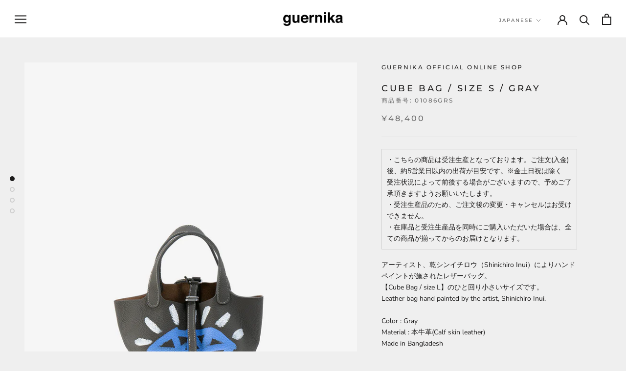

--- FILE ---
content_type: text/html; charset=utf-8
request_url: https://guernika.jp/products/cube-bag-size-s-gray-5
body_size: 26930
content:
<!doctype html>

<html class="no-js" lang="ja">
  <head>
<meta property="og:type" content="product">
  <meta property="og:title" content="Cube Bag / size S / Gray"><meta property="og:image" content="http://guernika.jp/cdn/shop/products/01086GRS_001.jpg?v=1661840705">
    <meta property="og:image:secure_url" content="https://guernika.jp/cdn/shop/products/01086GRS_001.jpg?v=1661840705">
    <meta property="og:image:width" content="1200">
    <meta property="og:image:height" content="1520"><meta property="product:price:amount" content="48,400">
  <meta property="product:price:currency" content="JPY"><meta property="og:description" content="・こちらの商品は受注生産となっております。ご注文(入金)後、約5営業日以内の出荷が目安です。※金土日祝は除く受注状況によって前後する場合がございますので、予めご了承頂きますようお願いいたします。・受注生産品のため、ご注文後の変更・キャンセルはお受けできません。・在庫品と受注生産品を同時にご購入いただいた場合は、全ての商品が揃ってからのお届けとなります。 アーティスト、乾シンイチロウ（Shinichiro Inui）によりハンドペイントが施されたレザーバッグ。【Cube Bag / size L】のひと回り小さいサイズです。Leather bag hand painted by the artist, Shinichiro Inui."><meta property="og:url" content="https://guernika.jp/products/cube-bag-size-s-gray-5">
<meta property="og:site_name" content="guernika official online shop"><meta name="twitter:card" content="summary"><meta name="twitter:title" content="Cube Bag / size S / Gray">
  <meta name="twitter:description" content="・こちらの商品は受注生産となっております。ご注文(入金)後、約5営業日以内の出荷が目安です。※金土日祝は除く受注状況によって前後する場合がございますので、予めご了承頂きますようお願いいたします。・受注生産品のため、ご注文後の変更・キャンセルはお受けできません。・在庫品と受注生産品を同時にご購入いただいた場合は、全ての商品が揃ってからのお届けとなります。 アーティスト、乾シンイチロウ（Shinichiro Inui）によりハンドペイントが施されたレザーバッグ。【Cube Bag / size L】のひと回り小さいサイズです。Leather bag hand painted by the artist, Shinichiro Inui.Color : GrayMaterial : 本牛革(Calf skin leather)Made in BangladeshSize :高さ(hight) 19cm幅(width) 16cm奥行(depth) 20.5cm持ち手高さ(bag handle hight) 11cm*ハンドペイントで製作しているため、1点1点個体差が生じます。写真とペイントの具合が異なる場合がございますので予めご了承ください。*光の加減によりバッグの配色が写真と若干異なる場合がございます。*本革を使用しているため、裏面の色味が写真と異なる場合がございます。*Each of the bag is hand painted by the artist, so it might be slight difference in each other. Please understand that paintings on the picture might be slightly different from the one on the item.*Please note that you might see slight difference of the color cause by the right lightning.【ATTENTION】・この製品に使用されているペイントの塗料は性質上、経年変化によって変化、変色します。・容量以上のものを詰め込んだり、極めて重いものを入れて使用すると、本体の破損または、その他のパーツに破損が生じる場合があります。・金属部分に汗や水などが付着したまま放置しますと変色等の原因となります。こまめに拭き取るなどのお手入れをお願いします。・本製品は構造上、衣類などに引っ掛けが起こる可能性がございます。ご使用の際には充分にご注意下さい。・体質によっては直接肌に触れる事でかゆみ、かぶれなどアレルギー反応が現れる場合があります。皮膚に異常を感じた場合は、ただちに使用を中止し専門医にご相談ください。・ペットや小さなお子様の手の届く場所に放置したり保管しないで下さい。・直射日光の当たる場所での保管はお避け下さい。・Paint used in these products may change over time.・Overloading or placing heavy materials inside can damage the bag and its attached parts.・Water or sweat should be wiped off immediately when it gets on the iron parts, otherwise, discoloration may occur.・Please be careful not to scratch your clothing, as these items have some hard attachments.・Please be aware that sweat or strong friction">
  <meta name="twitter:image" content="https://guernika.jp/cdn/shop/products/01086GRS_001_600x600_crop_center.jpg?v=1661840705">
    <meta charset="utf-8"> 
    <meta http-equiv="X-UA-Compatible" content="IE=edge,chrome=1">
    <meta name="viewport" content="width=device-width, initial-scale=1.0, height=device-height, minimum-scale=1.0, maximum-scale=1.0">
    <meta name="theme-color" content="">

    <title>
      Cube Bag / size S / Gray &ndash; guernika official online shop
    </title><meta name="description" content="・こちらの商品は受注生産となっております。ご注文(入金)後、約5営業日以内の出荷が目安です。※金土日祝は除く受注状況によって前後する場合がございますので、予めご了承頂きますようお願いいたします。・受注生産品のため、ご注文後の変更・キャンセルはお受けできません。・在庫品と受注生産品を同時にご購入いただいた場合は、全ての商品が揃ってからのお届けとなります。 アーティスト、乾シンイチロウ（Shinichiro Inui）によりハンドペイントが施されたレザーバッグ。【Cube Bag / size L】のひと回り小さいサイズです。Leather bag hand painted by the artist, Shinichiro Inui."><link rel="canonical" href="https://guernika.jp/products/cube-bag-size-s-gray-5"><link rel="shortcut icon" href="//guernika.jp/cdn/shop/files/favicon_96x.png?v=1618449701" type="image/png"><meta property="og:type" content="product">
  <meta property="og:title" content="Cube Bag / size S / Gray"><meta property="og:image" content="http://guernika.jp/cdn/shop/products/01086GRS_001.jpg?v=1661840705">
    <meta property="og:image:secure_url" content="https://guernika.jp/cdn/shop/products/01086GRS_001.jpg?v=1661840705">
    <meta property="og:image:width" content="1200">
    <meta property="og:image:height" content="1520"><meta property="product:price:amount" content="48,400">
  <meta property="product:price:currency" content="JPY"><meta property="og:description" content="・こちらの商品は受注生産となっております。ご注文(入金)後、約5営業日以内の出荷が目安です。※金土日祝は除く受注状況によって前後する場合がございますので、予めご了承頂きますようお願いいたします。・受注生産品のため、ご注文後の変更・キャンセルはお受けできません。・在庫品と受注生産品を同時にご購入いただいた場合は、全ての商品が揃ってからのお届けとなります。 アーティスト、乾シンイチロウ（Shinichiro Inui）によりハンドペイントが施されたレザーバッグ。【Cube Bag / size L】のひと回り小さいサイズです。Leather bag hand painted by the artist, Shinichiro Inui."><meta property="og:url" content="https://guernika.jp/products/cube-bag-size-s-gray-5">
<meta property="og:site_name" content="guernika official online shop"><meta name="twitter:card" content="summary"><meta name="twitter:title" content="Cube Bag / size S / Gray">
  <meta name="twitter:description" content="・こちらの商品は受注生産となっております。ご注文(入金)後、約5営業日以内の出荷が目安です。※金土日祝は除く受注状況によって前後する場合がございますので、予めご了承頂きますようお願いいたします。・受注生産品のため、ご注文後の変更・キャンセルはお受けできません。・在庫品と受注生産品を同時にご購入いただいた場合は、全ての商品が揃ってからのお届けとなります。 アーティスト、乾シンイチロウ（Shinichiro Inui）によりハンドペイントが施されたレザーバッグ。【Cube Bag / size L】のひと回り小さいサイズです。Leather bag hand painted by the artist, Shinichiro Inui.Color : GrayMaterial : 本牛革(Calf skin leather)Made in BangladeshSize :高さ(hight) 19cm幅(width) 16cm奥行(depth) 20.5cm持ち手高さ(bag handle hight) 11cm*ハンドペイントで製作しているため、1点1点個体差が生じます。写真とペイントの具合が異なる場合がございますので予めご了承ください。*光の加減によりバッグの配色が写真と若干異なる場合がございます。*本革を使用しているため、裏面の色味が写真と異なる場合がございます。*Each of the bag is hand painted by the artist, so it might be slight difference in each other. Please understand that paintings on the picture might be slightly different from the one on the item.*Please note that you might see slight difference of the color cause by the right lightning.【ATTENTION】・この製品に使用されているペイントの塗料は性質上、経年変化によって変化、変色します。・容量以上のものを詰め込んだり、極めて重いものを入れて使用すると、本体の破損または、その他のパーツに破損が生じる場合があります。・金属部分に汗や水などが付着したまま放置しますと変色等の原因となります。こまめに拭き取るなどのお手入れをお願いします。・本製品は構造上、衣類などに引っ掛けが起こる可能性がございます。ご使用の際には充分にご注意下さい。・体質によっては直接肌に触れる事でかゆみ、かぶれなどアレルギー反応が現れる場合があります。皮膚に異常を感じた場合は、ただちに使用を中止し専門医にご相談ください。・ペットや小さなお子様の手の届く場所に放置したり保管しないで下さい。・直射日光の当たる場所での保管はお避け下さい。・Paint used in these products may change over time.・Overloading or placing heavy materials inside can damage the bag and its attached parts.・Water or sweat should be wiped off immediately when it gets on the iron parts, otherwise, discoloration may occur.・Please be careful not to scratch your clothing, as these items have some hard attachments.・Please be aware that sweat or strong friction">
  <meta name="twitter:image" content="https://guernika.jp/cdn/shop/products/01086GRS_001_600x600_crop_center.jpg?v=1661840705">
    <style>
  @font-face {
  font-family: Montserrat;
  font-weight: 500;
  font-style: normal;
  font-display: fallback;
  src: url("//guernika.jp/cdn/fonts/montserrat/montserrat_n5.07ef3781d9c78c8b93c98419da7ad4fbeebb6635.woff2") format("woff2"),
       url("//guernika.jp/cdn/fonts/montserrat/montserrat_n5.adf9b4bd8b0e4f55a0b203cdd84512667e0d5e4d.woff") format("woff");
}

  @font-face {
  font-family: "Nunito Sans";
  font-weight: 400;
  font-style: normal;
  font-display: fallback;
  src: url("//guernika.jp/cdn/fonts/nunito_sans/nunitosans_n4.0276fe080df0ca4e6a22d9cb55aed3ed5ba6b1da.woff2") format("woff2"),
       url("//guernika.jp/cdn/fonts/nunito_sans/nunitosans_n4.b4964bee2f5e7fd9c3826447e73afe2baad607b7.woff") format("woff");
}


  @font-face {
  font-family: "Nunito Sans";
  font-weight: 700;
  font-style: normal;
  font-display: fallback;
  src: url("//guernika.jp/cdn/fonts/nunito_sans/nunitosans_n7.25d963ed46da26098ebeab731e90d8802d989fa5.woff2") format("woff2"),
       url("//guernika.jp/cdn/fonts/nunito_sans/nunitosans_n7.d32e3219b3d2ec82285d3027bd673efc61a996c8.woff") format("woff");
}

  @font-face {
  font-family: "Nunito Sans";
  font-weight: 400;
  font-style: italic;
  font-display: fallback;
  src: url("//guernika.jp/cdn/fonts/nunito_sans/nunitosans_i4.6e408730afac1484cf297c30b0e67c86d17fc586.woff2") format("woff2"),
       url("//guernika.jp/cdn/fonts/nunito_sans/nunitosans_i4.c9b6dcbfa43622b39a5990002775a8381942ae38.woff") format("woff");
}

  @font-face {
  font-family: "Nunito Sans";
  font-weight: 700;
  font-style: italic;
  font-display: fallback;
  src: url("//guernika.jp/cdn/fonts/nunito_sans/nunitosans_i7.8c1124729eec046a321e2424b2acf328c2c12139.woff2") format("woff2"),
       url("//guernika.jp/cdn/fonts/nunito_sans/nunitosans_i7.af4cda04357273e0996d21184432bcb14651a64d.woff") format("woff");
}


  :root {
    --heading-font-family : Montserrat, sans-serif;
    --heading-font-weight : 500;
    --heading-font-style  : normal;

    --text-font-family : "Nunito Sans", sans-serif;
    --text-font-weight : 400;
    --text-font-style  : normal;

    --base-text-font-size   : 14px;
    --default-text-font-size: 14px;--background          : #efefef;
    --background-rgb      : 239, 239, 239;
    --light-background    : #ffffff;
    --light-background-rgb: 255, 255, 255;
    --heading-color       : #1c1b1b;
    --text-color          : #1c1b1b;
    --text-color-rgb      : 28, 27, 27;
    --text-color-light    : #6a6a6a;
    --text-color-light-rgb: 106, 106, 106;
    --link-color          : #6a6a6a;
    --link-color-rgb      : 106, 106, 106;
    --border-color        : #cfcfcf;
    --border-color-rgb    : 207, 207, 207;

    --button-background    : #1c1b1b;
    --button-background-rgb: 28, 27, 27;
    --button-text-color    : #ffffff;

    --header-background       : #ffffff;
    --header-heading-color    : #1c1b1b;
    --header-light-text-color : #6a6a6a;
    --header-border-color     : #dddddd;

    --footer-background    : #ffffff;
    --footer-text-color    : #6a6a6a;
    --footer-heading-color : #1c1b1b;
    --footer-border-color  : #e9e9e9;

    --navigation-background      : #1c1b1b;
    --navigation-background-rgb  : 28, 27, 27;
    --navigation-text-color      : #ffffff;
    --navigation-text-color-light: rgba(255, 255, 255, 0.5);
    --navigation-border-color    : rgba(255, 255, 255, 0.25);

    --newsletter-popup-background     : #1c1b1b;
    --newsletter-popup-text-color     : #ffffff;
    --newsletter-popup-text-color-rgb : 255, 255, 255;

    --secondary-elements-background       : #1c1b1b;
    --secondary-elements-background-rgb   : 28, 27, 27;
    --secondary-elements-text-color       : #ffffff;
    --secondary-elements-text-color-light : rgba(255, 255, 255, 0.5);
    --secondary-elements-border-color     : rgba(255, 255, 255, 0.25);

    --product-sale-price-color    : #f94c43;
    --product-sale-price-color-rgb: 249, 76, 67;

    /* Products */

    --horizontal-spacing-four-products-per-row: 60px;
        --horizontal-spacing-two-products-per-row : 60px;

    --vertical-spacing-four-products-per-row: 60px;
        --vertical-spacing-two-products-per-row : 75px;

    /* Animation */
    --drawer-transition-timing: cubic-bezier(0.645, 0.045, 0.355, 1);
    --header-base-height: 80px; /* We set a default for browsers that do not support CSS variables */

    /* Cursors */
    --cursor-zoom-in-svg    : url(//guernika.jp/cdn/shop/t/3/assets/cursor-zoom-in.svg?v=170532930330058140181610694326);
    --cursor-zoom-in-2x-svg : url(//guernika.jp/cdn/shop/t/3/assets/cursor-zoom-in-2x.svg?v=56685658183649387561610694326);
  }
</style>

<script>
  // IE11 does not have support for CSS variables, so we have to polyfill them
  if (!(((window || {}).CSS || {}).supports && window.CSS.supports('(--a: 0)'))) {
    const script = document.createElement('script');
    script.type = 'text/javascript';
    script.src = 'https://cdn.jsdelivr.net/npm/css-vars-ponyfill@2';
    script.onload = function() {
      cssVars({});
    };

    document.getElementsByTagName('head')[0].appendChild(script);
  }
</script>

    <script>window.performance && window.performance.mark && window.performance.mark('shopify.content_for_header.start');</script><meta id="shopify-digital-wallet" name="shopify-digital-wallet" content="/52871725249/digital_wallets/dialog">
<meta name="shopify-checkout-api-token" content="2b7d14590dd0fa09276f8bfac93baa41">
<meta id="in-context-paypal-metadata" data-shop-id="52871725249" data-venmo-supported="false" data-environment="production" data-locale="ja_JP" data-paypal-v4="true" data-currency="JPY">
<link rel="alternate" hreflang="x-default" href="https://guernika.jp/products/cube-bag-size-s-gray-5">
<link rel="alternate" hreflang="ja" href="https://guernika.jp/products/cube-bag-size-s-gray-5">
<link rel="alternate" hreflang="en" href="https://guernika.jp/en/products/cube-bag-size-s-gray-5">
<link rel="alternate" type="application/json+oembed" href="https://guernika.jp/products/cube-bag-size-s-gray-5.oembed">
<script async="async" src="/checkouts/internal/preloads.js?locale=ja-JP"></script>
<link rel="preconnect" href="https://shop.app" crossorigin="anonymous">
<script async="async" src="https://shop.app/checkouts/internal/preloads.js?locale=ja-JP&shop_id=52871725249" crossorigin="anonymous"></script>
<script id="apple-pay-shop-capabilities" type="application/json">{"shopId":52871725249,"countryCode":"JP","currencyCode":"JPY","merchantCapabilities":["supports3DS"],"merchantId":"gid:\/\/shopify\/Shop\/52871725249","merchantName":"guernika official online shop","requiredBillingContactFields":["postalAddress","email","phone"],"requiredShippingContactFields":["postalAddress","email","phone"],"shippingType":"shipping","supportedNetworks":["visa","masterCard","amex","jcb","discover"],"total":{"type":"pending","label":"guernika official online shop","amount":"1.00"},"shopifyPaymentsEnabled":true,"supportsSubscriptions":true}</script>
<script id="shopify-features" type="application/json">{"accessToken":"2b7d14590dd0fa09276f8bfac93baa41","betas":["rich-media-storefront-analytics"],"domain":"guernika.jp","predictiveSearch":false,"shopId":52871725249,"locale":"ja"}</script>
<script>var Shopify = Shopify || {};
Shopify.shop = "guernika-onlineshop.myshopify.com";
Shopify.locale = "ja";
Shopify.currency = {"active":"JPY","rate":"1.0"};
Shopify.country = "JP";
Shopify.theme = {"name":"guernika official online shop","id":118317646017,"schema_name":"Prestige","schema_version":"4.13.0","theme_store_id":855,"role":"main"};
Shopify.theme.handle = "null";
Shopify.theme.style = {"id":null,"handle":null};
Shopify.cdnHost = "guernika.jp/cdn";
Shopify.routes = Shopify.routes || {};
Shopify.routes.root = "/";</script>
<script type="module">!function(o){(o.Shopify=o.Shopify||{}).modules=!0}(window);</script>
<script>!function(o){function n(){var o=[];function n(){o.push(Array.prototype.slice.apply(arguments))}return n.q=o,n}var t=o.Shopify=o.Shopify||{};t.loadFeatures=n(),t.autoloadFeatures=n()}(window);</script>
<script>
  window.ShopifyPay = window.ShopifyPay || {};
  window.ShopifyPay.apiHost = "shop.app\/pay";
  window.ShopifyPay.redirectState = null;
</script>
<script id="shop-js-analytics" type="application/json">{"pageType":"product"}</script>
<script defer="defer" async type="module" src="//guernika.jp/cdn/shopifycloud/shop-js/modules/v2/client.init-shop-cart-sync_0MstufBG.ja.esm.js"></script>
<script defer="defer" async type="module" src="//guernika.jp/cdn/shopifycloud/shop-js/modules/v2/chunk.common_jll-23Z1.esm.js"></script>
<script defer="defer" async type="module" src="//guernika.jp/cdn/shopifycloud/shop-js/modules/v2/chunk.modal_HXih6-AF.esm.js"></script>
<script type="module">
  await import("//guernika.jp/cdn/shopifycloud/shop-js/modules/v2/client.init-shop-cart-sync_0MstufBG.ja.esm.js");
await import("//guernika.jp/cdn/shopifycloud/shop-js/modules/v2/chunk.common_jll-23Z1.esm.js");
await import("//guernika.jp/cdn/shopifycloud/shop-js/modules/v2/chunk.modal_HXih6-AF.esm.js");

  window.Shopify.SignInWithShop?.initShopCartSync?.({"fedCMEnabled":true,"windoidEnabled":true});

</script>
<script>
  window.Shopify = window.Shopify || {};
  if (!window.Shopify.featureAssets) window.Shopify.featureAssets = {};
  window.Shopify.featureAssets['shop-js'] = {"shop-cart-sync":["modules/v2/client.shop-cart-sync_DN7iwvRY.ja.esm.js","modules/v2/chunk.common_jll-23Z1.esm.js","modules/v2/chunk.modal_HXih6-AF.esm.js"],"init-fed-cm":["modules/v2/client.init-fed-cm_DmZOWWut.ja.esm.js","modules/v2/chunk.common_jll-23Z1.esm.js","modules/v2/chunk.modal_HXih6-AF.esm.js"],"shop-cash-offers":["modules/v2/client.shop-cash-offers_HFfvn_Gz.ja.esm.js","modules/v2/chunk.common_jll-23Z1.esm.js","modules/v2/chunk.modal_HXih6-AF.esm.js"],"shop-login-button":["modules/v2/client.shop-login-button_BVN3pvk0.ja.esm.js","modules/v2/chunk.common_jll-23Z1.esm.js","modules/v2/chunk.modal_HXih6-AF.esm.js"],"pay-button":["modules/v2/client.pay-button_CyS_4GVi.ja.esm.js","modules/v2/chunk.common_jll-23Z1.esm.js","modules/v2/chunk.modal_HXih6-AF.esm.js"],"shop-button":["modules/v2/client.shop-button_zh22db91.ja.esm.js","modules/v2/chunk.common_jll-23Z1.esm.js","modules/v2/chunk.modal_HXih6-AF.esm.js"],"avatar":["modules/v2/client.avatar_BTnouDA3.ja.esm.js"],"init-windoid":["modules/v2/client.init-windoid_BlVJIuJ5.ja.esm.js","modules/v2/chunk.common_jll-23Z1.esm.js","modules/v2/chunk.modal_HXih6-AF.esm.js"],"init-shop-for-new-customer-accounts":["modules/v2/client.init-shop-for-new-customer-accounts_BqzwtUK7.ja.esm.js","modules/v2/client.shop-login-button_BVN3pvk0.ja.esm.js","modules/v2/chunk.common_jll-23Z1.esm.js","modules/v2/chunk.modal_HXih6-AF.esm.js"],"init-shop-email-lookup-coordinator":["modules/v2/client.init-shop-email-lookup-coordinator_DKDv3hKi.ja.esm.js","modules/v2/chunk.common_jll-23Z1.esm.js","modules/v2/chunk.modal_HXih6-AF.esm.js"],"init-shop-cart-sync":["modules/v2/client.init-shop-cart-sync_0MstufBG.ja.esm.js","modules/v2/chunk.common_jll-23Z1.esm.js","modules/v2/chunk.modal_HXih6-AF.esm.js"],"shop-toast-manager":["modules/v2/client.shop-toast-manager_BkVvTGW3.ja.esm.js","modules/v2/chunk.common_jll-23Z1.esm.js","modules/v2/chunk.modal_HXih6-AF.esm.js"],"init-customer-accounts":["modules/v2/client.init-customer-accounts_CZbUHFPX.ja.esm.js","modules/v2/client.shop-login-button_BVN3pvk0.ja.esm.js","modules/v2/chunk.common_jll-23Z1.esm.js","modules/v2/chunk.modal_HXih6-AF.esm.js"],"init-customer-accounts-sign-up":["modules/v2/client.init-customer-accounts-sign-up_C0QA8nCd.ja.esm.js","modules/v2/client.shop-login-button_BVN3pvk0.ja.esm.js","modules/v2/chunk.common_jll-23Z1.esm.js","modules/v2/chunk.modal_HXih6-AF.esm.js"],"shop-follow-button":["modules/v2/client.shop-follow-button_CSkbpFfm.ja.esm.js","modules/v2/chunk.common_jll-23Z1.esm.js","modules/v2/chunk.modal_HXih6-AF.esm.js"],"checkout-modal":["modules/v2/client.checkout-modal_rYdHFJTE.ja.esm.js","modules/v2/chunk.common_jll-23Z1.esm.js","modules/v2/chunk.modal_HXih6-AF.esm.js"],"shop-login":["modules/v2/client.shop-login_DeXIozZF.ja.esm.js","modules/v2/chunk.common_jll-23Z1.esm.js","modules/v2/chunk.modal_HXih6-AF.esm.js"],"lead-capture":["modules/v2/client.lead-capture_DGEoeVgo.ja.esm.js","modules/v2/chunk.common_jll-23Z1.esm.js","modules/v2/chunk.modal_HXih6-AF.esm.js"],"payment-terms":["modules/v2/client.payment-terms_BXPcfuME.ja.esm.js","modules/v2/chunk.common_jll-23Z1.esm.js","modules/v2/chunk.modal_HXih6-AF.esm.js"]};
</script>
<script id="__st">var __st={"a":52871725249,"offset":32400,"reqid":"fa5eedae-928c-4add-a49b-ef91a16d5fd9-1769144484","pageurl":"guernika.jp\/products\/cube-bag-size-s-gray-5","u":"949e473be447","p":"product","rtyp":"product","rid":7351116005569};</script>
<script>window.ShopifyPaypalV4VisibilityTracking = true;</script>
<script id="captcha-bootstrap">!function(){'use strict';const t='contact',e='account',n='new_comment',o=[[t,t],['blogs',n],['comments',n],[t,'customer']],c=[[e,'customer_login'],[e,'guest_login'],[e,'recover_customer_password'],[e,'create_customer']],r=t=>t.map((([t,e])=>`form[action*='/${t}']:not([data-nocaptcha='true']) input[name='form_type'][value='${e}']`)).join(','),a=t=>()=>t?[...document.querySelectorAll(t)].map((t=>t.form)):[];function s(){const t=[...o],e=r(t);return a(e)}const i='password',u='form_key',d=['recaptcha-v3-token','g-recaptcha-response','h-captcha-response',i],f=()=>{try{return window.sessionStorage}catch{return}},m='__shopify_v',_=t=>t.elements[u];function p(t,e,n=!1){try{const o=window.sessionStorage,c=JSON.parse(o.getItem(e)),{data:r}=function(t){const{data:e,action:n}=t;return t[m]||n?{data:e,action:n}:{data:t,action:n}}(c);for(const[e,n]of Object.entries(r))t.elements[e]&&(t.elements[e].value=n);n&&o.removeItem(e)}catch(o){console.error('form repopulation failed',{error:o})}}const l='form_type',E='cptcha';function T(t){t.dataset[E]=!0}const w=window,h=w.document,L='Shopify',v='ce_forms',y='captcha';let A=!1;((t,e)=>{const n=(g='f06e6c50-85a8-45c8-87d0-21a2b65856fe',I='https://cdn.shopify.com/shopifycloud/storefront-forms-hcaptcha/ce_storefront_forms_captcha_hcaptcha.v1.5.2.iife.js',D={infoText:'hCaptchaによる保護',privacyText:'プライバシー',termsText:'利用規約'},(t,e,n)=>{const o=w[L][v],c=o.bindForm;if(c)return c(t,g,e,D).then(n);var r;o.q.push([[t,g,e,D],n]),r=I,A||(h.body.append(Object.assign(h.createElement('script'),{id:'captcha-provider',async:!0,src:r})),A=!0)});var g,I,D;w[L]=w[L]||{},w[L][v]=w[L][v]||{},w[L][v].q=[],w[L][y]=w[L][y]||{},w[L][y].protect=function(t,e){n(t,void 0,e),T(t)},Object.freeze(w[L][y]),function(t,e,n,w,h,L){const[v,y,A,g]=function(t,e,n){const i=e?o:[],u=t?c:[],d=[...i,...u],f=r(d),m=r(i),_=r(d.filter((([t,e])=>n.includes(e))));return[a(f),a(m),a(_),s()]}(w,h,L),I=t=>{const e=t.target;return e instanceof HTMLFormElement?e:e&&e.form},D=t=>v().includes(t);t.addEventListener('submit',(t=>{const e=I(t);if(!e)return;const n=D(e)&&!e.dataset.hcaptchaBound&&!e.dataset.recaptchaBound,o=_(e),c=g().includes(e)&&(!o||!o.value);(n||c)&&t.preventDefault(),c&&!n&&(function(t){try{if(!f())return;!function(t){const e=f();if(!e)return;const n=_(t);if(!n)return;const o=n.value;o&&e.removeItem(o)}(t);const e=Array.from(Array(32),(()=>Math.random().toString(36)[2])).join('');!function(t,e){_(t)||t.append(Object.assign(document.createElement('input'),{type:'hidden',name:u})),t.elements[u].value=e}(t,e),function(t,e){const n=f();if(!n)return;const o=[...t.querySelectorAll(`input[type='${i}']`)].map((({name:t})=>t)),c=[...d,...o],r={};for(const[a,s]of new FormData(t).entries())c.includes(a)||(r[a]=s);n.setItem(e,JSON.stringify({[m]:1,action:t.action,data:r}))}(t,e)}catch(e){console.error('failed to persist form',e)}}(e),e.submit())}));const S=(t,e)=>{t&&!t.dataset[E]&&(n(t,e.some((e=>e===t))),T(t))};for(const o of['focusin','change'])t.addEventListener(o,(t=>{const e=I(t);D(e)&&S(e,y())}));const B=e.get('form_key'),M=e.get(l),P=B&&M;t.addEventListener('DOMContentLoaded',(()=>{const t=y();if(P)for(const e of t)e.elements[l].value===M&&p(e,B);[...new Set([...A(),...v().filter((t=>'true'===t.dataset.shopifyCaptcha))])].forEach((e=>S(e,t)))}))}(h,new URLSearchParams(w.location.search),n,t,e,['guest_login'])})(!0,!0)}();</script>
<script integrity="sha256-4kQ18oKyAcykRKYeNunJcIwy7WH5gtpwJnB7kiuLZ1E=" data-source-attribution="shopify.loadfeatures" defer="defer" src="//guernika.jp/cdn/shopifycloud/storefront/assets/storefront/load_feature-a0a9edcb.js" crossorigin="anonymous"></script>
<script crossorigin="anonymous" defer="defer" src="//guernika.jp/cdn/shopifycloud/storefront/assets/shopify_pay/storefront-65b4c6d7.js?v=20250812"></script>
<script data-source-attribution="shopify.dynamic_checkout.dynamic.init">var Shopify=Shopify||{};Shopify.PaymentButton=Shopify.PaymentButton||{isStorefrontPortableWallets:!0,init:function(){window.Shopify.PaymentButton.init=function(){};var t=document.createElement("script");t.src="https://guernika.jp/cdn/shopifycloud/portable-wallets/latest/portable-wallets.ja.js",t.type="module",document.head.appendChild(t)}};
</script>
<script data-source-attribution="shopify.dynamic_checkout.buyer_consent">
  function portableWalletsHideBuyerConsent(e){var t=document.getElementById("shopify-buyer-consent"),n=document.getElementById("shopify-subscription-policy-button");t&&n&&(t.classList.add("hidden"),t.setAttribute("aria-hidden","true"),n.removeEventListener("click",e))}function portableWalletsShowBuyerConsent(e){var t=document.getElementById("shopify-buyer-consent"),n=document.getElementById("shopify-subscription-policy-button");t&&n&&(t.classList.remove("hidden"),t.removeAttribute("aria-hidden"),n.addEventListener("click",e))}window.Shopify?.PaymentButton&&(window.Shopify.PaymentButton.hideBuyerConsent=portableWalletsHideBuyerConsent,window.Shopify.PaymentButton.showBuyerConsent=portableWalletsShowBuyerConsent);
</script>
<script data-source-attribution="shopify.dynamic_checkout.cart.bootstrap">document.addEventListener("DOMContentLoaded",(function(){function t(){return document.querySelector("shopify-accelerated-checkout-cart, shopify-accelerated-checkout")}if(t())Shopify.PaymentButton.init();else{new MutationObserver((function(e,n){t()&&(Shopify.PaymentButton.init(),n.disconnect())})).observe(document.body,{childList:!0,subtree:!0})}}));
</script>
<script id='scb4127' type='text/javascript' async='' src='https://guernika.jp/cdn/shopifycloud/privacy-banner/storefront-banner.js'></script><link id="shopify-accelerated-checkout-styles" rel="stylesheet" media="screen" href="https://guernika.jp/cdn/shopifycloud/portable-wallets/latest/accelerated-checkout-backwards-compat.css" crossorigin="anonymous">
<style id="shopify-accelerated-checkout-cart">
        #shopify-buyer-consent {
  margin-top: 1em;
  display: inline-block;
  width: 100%;
}

#shopify-buyer-consent.hidden {
  display: none;
}

#shopify-subscription-policy-button {
  background: none;
  border: none;
  padding: 0;
  text-decoration: underline;
  font-size: inherit;
  cursor: pointer;
}

#shopify-subscription-policy-button::before {
  box-shadow: none;
}

      </style>

<script>window.performance && window.performance.mark && window.performance.mark('shopify.content_for_header.end');</script>

    <link rel="stylesheet" href="//guernika.jp/cdn/shop/t/3/assets/theme.css?v=177663514351988110271768440802">
	<link rel="stylesheet" href="//guernika.jp/cdn/shop/t/3/assets/jquery.simpleTicker.css?v=89540595412943301051618463996">
    
    <script>// This allows to expose several variables to the global scope, to be used in scripts
      window.theme = {
        pageType: "product",
        moneyFormat: "¥{{amount_no_decimals}}",
        moneyWithCurrencyFormat: "¥{{amount_no_decimals}}",
        productImageSize: "natural",
        searchMode: "product,article",
        showPageTransition: false,
        showElementStaggering: true,
        showImageZooming: false
      };

      window.routes = {
        rootUrl: "\/",
        rootUrlWithoutSlash: '',
        cartUrl: "\/cart",
        cartAddUrl: "\/cart\/add",
        cartChangeUrl: "\/cart\/change",
        searchUrl: "\/search",
        productRecommendationsUrl: "\/recommendations\/products"
      };

      window.languages = {
        cartAddNote: "注文メモを追加",
        cartEditNote: "注文メモを変更",
        productImageLoadingError: "この画像を読み込めませんでした。 ページをリロードしてください。",
        productFormAddToCart: "カートに追加する",
        productFormUnavailable: "お取り扱いできません",
        productFormSoldOut: "SOLD OUT",
        shippingEstimatorOneResult: "1つのオプションが利用可能：",
        shippingEstimatorMoreResults: "{{count}}つのオプションが利用可能：",
        shippingEstimatorNoResults: "配送が見つかりませんでした"
      };

      window.lazySizesConfig = {
        loadHidden: false,
        hFac: 0.5,
        expFactor: 2,
        ricTimeout: 150,
        lazyClass: 'Image--lazyLoad',
        loadingClass: 'Image--lazyLoading',
        loadedClass: 'Image--lazyLoaded'
      };

      document.documentElement.className = document.documentElement.className.replace('no-js', 'js');
      document.documentElement.style.setProperty('--window-height', window.innerHeight + 'px');

      // We do a quick detection of some features (we could use Modernizr but for so little...)
      (function() {
        document.documentElement.className += ((window.CSS && window.CSS.supports('(position: sticky) or (position: -webkit-sticky)')) ? ' supports-sticky' : ' no-supports-sticky');
        document.documentElement.className += (window.matchMedia('(-moz-touch-enabled: 1), (hover: none)')).matches ? ' no-supports-hover' : ' supports-hover';
      }());
    </script>

    <script src="//guernika.jp/cdn/shop/t/3/assets/lazysizes.min.js?v=174358363404432586981610694312" async></script><script src="https://polyfill-fastly.net/v3/polyfill.min.js?unknown=polyfill&features=fetch,Element.prototype.closest,Element.prototype.remove,Element.prototype.classList,Array.prototype.includes,Array.prototype.fill,Object.assign,CustomEvent,IntersectionObserver,IntersectionObserverEntry,URL" defer></script>
    <script src="//guernika.jp/cdn/shop/t/3/assets/libs.min.js?v=26178543184394469741610694312" defer></script>
    <script src="//guernika.jp/cdn/shop/t/3/assets/theme.min.js?v=36490781037374735431625187488" defer></script>
    <script src="//guernika.jp/cdn/shop/t/3/assets/custom.js?v=183944157590872491501610694311" defer></script>

    <script>
      (function () {
        window.onpageshow = function() {
          if (window.theme.showPageTransition) {
            var pageTransition = document.querySelector('.PageTransition');

            if (pageTransition) {
              pageTransition.style.visibility = 'visible';
              pageTransition.style.opacity = '0';
            }
          }

          // When the page is loaded from the cache, we have to reload the cart content
          document.documentElement.dispatchEvent(new CustomEvent('cart:refresh', {
            bubbles: true
          }));
        };
      })();
    </script>

    
  <script type="application/ld+json">
  {
    "@context": "http://schema.org",
    "@type": "Product",
    "offers": [{
          "@type": "Offer",
          "name": "Default Title",
          "availability":"https://schema.org/InStock",
          "price": 48400.0,
          "priceCurrency": "JPY",
          "priceValidUntil": "2026-02-02","sku": "01086GRS","url": "/products/cube-bag-size-s-gray-5?variant=41924033642689"
        }
],
    "brand": {
      "name": "guernika official online shop"
    },
    "name": "Cube Bag \/ size S \/ Gray",
    "description": "・こちらの商品は受注生産となっております。ご注文(入金)後、約5営業日以内の出荷が目安です。※金土日祝は除く受注状況によって前後する場合がございますので、予めご了承頂きますようお願いいたします。・受注生産品のため、ご注文後の変更・キャンセルはお受けできません。・在庫品と受注生産品を同時にご購入いただいた場合は、全ての商品が揃ってからのお届けとなります。\nアーティスト、乾シンイチロウ（Shinichiro Inui）によりハンドペイントが施されたレザーバッグ。【Cube Bag \/ size L】のひと回り小さいサイズです。Leather bag hand painted by the artist, Shinichiro Inui.Color : GrayMaterial : 本牛革(Calf skin leather)Made in BangladeshSize :高さ(hight) 19cm幅(width) 16cm奥行(depth) 20.5cm持ち手高さ(bag handle hight) 11cm*ハンドペイントで製作しているため、1点1点個体差が生じます。写真とペイントの具合が異なる場合がございますので予めご了承ください。*光の加減によりバッグの配色が写真と若干異なる場合がございます。*本革を使用しているため、裏面の色味が写真と異なる場合がございます。*Each of the bag is hand painted by the artist, so it might be slight difference in each other. Please understand that paintings on the picture might be slightly different from the one on the item.*Please note that you might see slight difference of the color cause by the right lightning.【ATTENTION】・この製品に使用されているペイントの塗料は性質上、経年変化によって変化、変色します。・容量以上のものを詰め込んだり、極めて重いものを入れて使用すると、本体の破損または、その他のパーツに破損が生じる場合があります。・金属部分に汗や水などが付着したまま放置しますと変色等の原因となります。こまめに拭き取るなどのお手入れをお願いします。・本製品は構造上、衣類などに引っ掛けが起こる可能性がございます。ご使用の際には充分にご注意下さい。・体質によっては直接肌に触れる事でかゆみ、かぶれなどアレルギー反応が現れる場合があります。皮膚に異常を感じた場合は、ただちに使用を中止し専門医にご相談ください。・ペットや小さなお子様の手の届く場所に放置したり保管しないで下さい。・直射日光の当たる場所での保管はお避け下さい。・Paint used in these products may change over time.・Overloading or placing heavy materials inside can damage the bag and its attached parts.・Water or sweat should be wiped off immediately when it gets on the iron parts, otherwise, discoloration may occur.・Please be careful not to scratch your clothing, as these items have some hard attachments.・Please be aware that sweat or strong friction on fabric parts may cause color fading or discoloration.・If you are allergic to the material, it may cause itching or a rash. If you experience any skin issues, stop using it immediately and consult a specialist.・Please do not place or store the product where pets or small children can reach it.・Please store it in a place away from direct sunlight.",
    "category": "ITEM",
    "url": "/products/cube-bag-size-s-gray-5",
    "sku": "01086GRS",
    "image": {
      "@type": "ImageObject",
      "url": "https://guernika.jp/cdn/shop/products/01086GRS_001_1024x.jpg?v=1661840705",
      "image": "https://guernika.jp/cdn/shop/products/01086GRS_001_1024x.jpg?v=1661840705",
      "name": "Cube Bag \/ size S \/ Gray",
      "width": "1024",
      "height": "1024"
    }
  }
  </script>



  <script type="application/ld+json">
  {
    "@context": "http://schema.org",
    "@type": "BreadcrumbList",
  "itemListElement": [{
      "@type": "ListItem",
      "position": 1,
      "name": "Translation missing: ja.general.breadcrumb.home",
      "item": "https://guernika.jp"
    },{
          "@type": "ListItem",
          "position": 2,
          "name": "Cube Bag \/ size S \/ Gray",
          "item": "https://guernika.jp/products/cube-bag-size-s-gray-5"
        }]
  }
  </script>

  <!-- BEGIN app block: shopify://apps/rez-notify-me/blocks/rez/0da60196-81b6-4270-afac-c9294e1641ba --><script id='rez-config-data'>
    if (typeof REZ_DATA == 'undefined') {
      
        var storeData = {"domain":"guernika-onlineshop.myshopify.com","country":"Japan","store_name":"guernika official online shop","money_format":"¥{{amount_no_decimals}}","uninstall_app":null,"id":2489,"storefront_token":null,"is_installed":1,"plan_id":0,"plan_code":"free","watermark":true,"createdAt":"2026-01-15T01:21:01.244Z","updatedAt":"2026-01-15T01:21:01.244Z"};
      

      
        var btnConfig = {"id":2189,"button_text":"再入荷通知メール","border_radius":"0","text_color":"#FFFFFF","bg_color":"#000000","product_type":"0","selected_product_ids":"","show_on_collection":false,"show_on_search":false,"createdAt":"2026-01-15T01:21:17.568Z","updatedAt":"2026-01-15T01:25:32.000Z"};
      

      
        var formConfig = {"id":2189,"header":"再入荷通知フォーム","description":"在庫が入荷されたら、メールで通知を受け取る。","email_placeholder":"email","email_error":"有効なメールアドレスを入力してください","term_message":"あなたのメールは当社で安全に保管されます。","btn_text":"送信","btn_border_radius":"0","text_color":"#FFFFFF","bg_color":"#000000","cf_header":"ありがとうございます。受付ました。","cf_description":"商品が入荷次第お知らせいたします。","createdAt":"2026-01-15T01:21:17.558Z","updatedAt":"2026-01-15T01:25:32.000Z"};
      
      window.REZ_DATA = {
        shop_domain: "",
        url: "https://guernika.jp",
        secure_url: "https://guernika.jp",
        money_format: "¥{{amount_no_decimals}}",
        current_product: {"id":7351116005569,"title":"Cube Bag \/ size S \/ Gray","handle":"cube-bag-size-s-gray-5","description":"\u003cdiv class=\"caution\"\u003e・こちらの商品は受注生産となっております。ご注文(入金)後、約5営業日以内の出荷が目安です。※金土日祝は除く\u003cbr\u003e受注状況によって前後する場合がございますので、予めご了承頂きますようお願いいたします。\u003cbr\u003e・受注生産品のため、ご注文後の変更・キャンセルはお受けできません。\u003cbr\u003e・在庫品と受注生産品を同時にご購入いただいた場合は、全ての商品が揃ってからのお届けとなります。\u003c\/div\u003e\n\u003cp\u003eアーティスト、乾シンイチロウ（Shinichiro Inui）によりハンドペイントが施されたレザーバッグ。\u003cbr\u003e【Cube Bag \/ size L】のひと回り小さいサイズです。\u003cbr\u003eLeather bag hand painted by the artist, Shinichiro Inui.\u003cbr\u003e\u003cbr\u003eColor : Gray\u003cbr\u003eMaterial : 本牛革(Calf skin leather)\u003cbr\u003eMade in Bangladesh\u003cbr\u003e\u003cbr\u003eSize :\u003cbr\u003e高さ(hight) 19cm\u003cbr\u003e幅(width) 16cm\u003cbr\u003e奥行(depth) 20.5cm\u003cbr\u003e持ち手高さ(bag handle hight) 11cm\u003cbr\u003e\u003cbr\u003e*ハンドペイントで製作しているため、1点1点個体差が生じます。写真とペイントの具合が異なる場合がございますので予めご了承ください。\u003cbr\u003e*光の加減によりバッグの配色が写真と若干異なる場合がございます。\u003cbr\u003e*本革を使用しているため、裏面の色味が写真と異なる場合がございます。\u003cbr\u003e\u003cbr\u003e*Each of the bag is hand painted by the artist, so it might be slight difference in each other. Please understand that paintings on the picture might be slightly different from the one on the item.\u003cbr\u003e*Please note that you might see slight difference of the color cause by the right lightning.\u003cbr\u003e\u003cbr\u003e【ATTENTION】\u003cbr\u003e・この製品に使用されているペイントの塗料は性質上、経年変化によって変化、変色します。\u003cbr\u003e・容量以上のものを詰め込んだり、極めて重いものを入れて使用すると、本体の破損または、その他のパーツに破損が生じる場合があります。\u003cbr\u003e・金属部分に汗や水などが付着したまま放置しますと変色等の原因となります。こまめに拭き取るなどのお手入れをお願いします。\u003cbr\u003e・本製品は構造上、衣類などに引っ掛けが起こる可能性がございます。ご使用の際には充分にご注意下さい。\u003cbr\u003e・体質によっては直接肌に触れる事でかゆみ、かぶれなどアレルギー反応が現れる場合があります。皮膚に異常を感じた場合は、ただちに使用を中止し専門医にご相談ください。\u003cbr\u003e・ペットや小さなお子様の手の届く場所に放置したり保管しないで下さい。\u003cbr\u003e・直射日光の当たる場所での保管はお避け下さい。\u003cbr\u003e\u003cbr\u003e・Paint used in these products may change over time.\u003cbr\u003e・Overloading or placing heavy materials inside can damage the bag and its attached parts.\u003cbr\u003e・Water or sweat should be wiped off immediately when it gets on the iron parts, otherwise, discoloration may occur.\u003cbr\u003e・Please be careful not to scratch your clothing, as these items have some hard attachments.\u003cbr\u003e・Please be aware that sweat or strong friction on fabric parts may cause color fading or discoloration.\u003cbr\u003e・If you are allergic to the material, it may cause itching or a rash. If you experience any skin issues, stop using it immediately and consult a specialist.\u003cbr\u003e・Please do not place or store the product where pets or small children can reach it.\u003cbr\u003e・Please store it in a place away from direct sunlight.\u003cbr\u003e\u003c\/p\u003e","published_at":"2022-09-08T10:00:01+09:00","created_at":"2022-08-30T15:24:54+09:00","vendor":"guernika official online shop","type":"ITEM","tags":["01086","BAG","Cube Bag","Cube Bag \/ size S","Gray","Hand Painted"],"price":4840000,"price_min":4840000,"price_max":4840000,"available":true,"price_varies":false,"compare_at_price":null,"compare_at_price_min":0,"compare_at_price_max":0,"compare_at_price_varies":false,"variants":[{"id":41924033642689,"title":"Default Title","option1":"Default Title","option2":null,"option3":null,"sku":"01086GRS","requires_shipping":true,"taxable":true,"featured_image":null,"available":true,"name":"Cube Bag \/ size S \/ Gray","public_title":null,"options":["Default Title"],"price":4840000,"weight":0,"compare_at_price":null,"inventory_management":"shopify","barcode":"","requires_selling_plan":false,"selling_plan_allocations":[]}],"images":["\/\/guernika.jp\/cdn\/shop\/products\/01086GRS_001.jpg?v=1661840705","\/\/guernika.jp\/cdn\/shop\/products\/01086GRS_002.jpg?v=1661840705","\/\/guernika.jp\/cdn\/shop\/products\/01086GRS_003.jpg?v=1661840705","\/\/guernika.jp\/cdn\/shop\/products\/01086GRS_004.jpg?v=1661840706"],"featured_image":"\/\/guernika.jp\/cdn\/shop\/products\/01086GRS_001.jpg?v=1661840705","options":["Title"],"media":[{"alt":null,"id":25201918443713,"position":1,"preview_image":{"aspect_ratio":0.789,"height":1520,"width":1200,"src":"\/\/guernika.jp\/cdn\/shop\/products\/01086GRS_001.jpg?v=1661840705"},"aspect_ratio":0.789,"height":1520,"media_type":"image","src":"\/\/guernika.jp\/cdn\/shop\/products\/01086GRS_001.jpg?v=1661840705","width":1200},{"alt":null,"id":25201918476481,"position":2,"preview_image":{"aspect_ratio":0.789,"height":1520,"width":1200,"src":"\/\/guernika.jp\/cdn\/shop\/products\/01086GRS_002.jpg?v=1661840705"},"aspect_ratio":0.789,"height":1520,"media_type":"image","src":"\/\/guernika.jp\/cdn\/shop\/products\/01086GRS_002.jpg?v=1661840705","width":1200},{"alt":null,"id":25201918509249,"position":3,"preview_image":{"aspect_ratio":0.789,"height":1520,"width":1200,"src":"\/\/guernika.jp\/cdn\/shop\/products\/01086GRS_003.jpg?v=1661840705"},"aspect_ratio":0.789,"height":1520,"media_type":"image","src":"\/\/guernika.jp\/cdn\/shop\/products\/01086GRS_003.jpg?v=1661840705","width":1200},{"alt":null,"id":25201918542017,"position":4,"preview_image":{"aspect_ratio":0.789,"height":1520,"width":1200,"src":"\/\/guernika.jp\/cdn\/shop\/products\/01086GRS_004.jpg?v=1661840706"},"aspect_ratio":0.789,"height":1520,"media_type":"image","src":"\/\/guernika.jp\/cdn\/shop\/products\/01086GRS_004.jpg?v=1661840706","width":1200}],"requires_selling_plan":false,"selling_plan_groups":[],"content":"\u003cdiv class=\"caution\"\u003e・こちらの商品は受注生産となっております。ご注文(入金)後、約5営業日以内の出荷が目安です。※金土日祝は除く\u003cbr\u003e受注状況によって前後する場合がございますので、予めご了承頂きますようお願いいたします。\u003cbr\u003e・受注生産品のため、ご注文後の変更・キャンセルはお受けできません。\u003cbr\u003e・在庫品と受注生産品を同時にご購入いただいた場合は、全ての商品が揃ってからのお届けとなります。\u003c\/div\u003e\n\u003cp\u003eアーティスト、乾シンイチロウ（Shinichiro Inui）によりハンドペイントが施されたレザーバッグ。\u003cbr\u003e【Cube Bag \/ size L】のひと回り小さいサイズです。\u003cbr\u003eLeather bag hand painted by the artist, Shinichiro Inui.\u003cbr\u003e\u003cbr\u003eColor : Gray\u003cbr\u003eMaterial : 本牛革(Calf skin leather)\u003cbr\u003eMade in Bangladesh\u003cbr\u003e\u003cbr\u003eSize :\u003cbr\u003e高さ(hight) 19cm\u003cbr\u003e幅(width) 16cm\u003cbr\u003e奥行(depth) 20.5cm\u003cbr\u003e持ち手高さ(bag handle hight) 11cm\u003cbr\u003e\u003cbr\u003e*ハンドペイントで製作しているため、1点1点個体差が生じます。写真とペイントの具合が異なる場合がございますので予めご了承ください。\u003cbr\u003e*光の加減によりバッグの配色が写真と若干異なる場合がございます。\u003cbr\u003e*本革を使用しているため、裏面の色味が写真と異なる場合がございます。\u003cbr\u003e\u003cbr\u003e*Each of the bag is hand painted by the artist, so it might be slight difference in each other. Please understand that paintings on the picture might be slightly different from the one on the item.\u003cbr\u003e*Please note that you might see slight difference of the color cause by the right lightning.\u003cbr\u003e\u003cbr\u003e【ATTENTION】\u003cbr\u003e・この製品に使用されているペイントの塗料は性質上、経年変化によって変化、変色します。\u003cbr\u003e・容量以上のものを詰め込んだり、極めて重いものを入れて使用すると、本体の破損または、その他のパーツに破損が生じる場合があります。\u003cbr\u003e・金属部分に汗や水などが付着したまま放置しますと変色等の原因となります。こまめに拭き取るなどのお手入れをお願いします。\u003cbr\u003e・本製品は構造上、衣類などに引っ掛けが起こる可能性がございます。ご使用の際には充分にご注意下さい。\u003cbr\u003e・体質によっては直接肌に触れる事でかゆみ、かぶれなどアレルギー反応が現れる場合があります。皮膚に異常を感じた場合は、ただちに使用を中止し専門医にご相談ください。\u003cbr\u003e・ペットや小さなお子様の手の届く場所に放置したり保管しないで下さい。\u003cbr\u003e・直射日光の当たる場所での保管はお避け下さい。\u003cbr\u003e\u003cbr\u003e・Paint used in these products may change over time.\u003cbr\u003e・Overloading or placing heavy materials inside can damage the bag and its attached parts.\u003cbr\u003e・Water or sweat should be wiped off immediately when it gets on the iron parts, otherwise, discoloration may occur.\u003cbr\u003e・Please be careful not to scratch your clothing, as these items have some hard attachments.\u003cbr\u003e・Please be aware that sweat or strong friction on fabric parts may cause color fading or discoloration.\u003cbr\u003e・If you are allergic to the material, it may cause itching or a rash. If you experience any skin issues, stop using it immediately and consult a specialist.\u003cbr\u003e・Please do not place or store the product where pets or small children can reach it.\u003cbr\u003e・Please store it in a place away from direct sunlight.\u003cbr\u003e\u003c\/p\u003e"},
        current_customer: {
          id: null,
          tags: null
        },
        current_collection: null,
        current_collections: [
          
          242107187393,
          
          264943468737,
          
          264943567041,
          
          264945500353,
          
          241891344577
          
        ],
        current_cart: {"note":null,"attributes":{},"original_total_price":0,"total_price":0,"total_discount":0,"total_weight":0.0,"item_count":0,"items":[],"requires_shipping":false,"currency":"JPY","items_subtotal_price":0,"cart_level_discount_applications":[],"checkout_charge_amount":0},
        current_cart_type: "page",
        storeData: storeData,
        btnConfig: btnConfig,
        formConfig: formConfig,
      }
    }
</script>
<script class="rez-stock-status" type='application/json'>
  {"Title": {
          "selected": "Default Title",
          "option_values": {"Default Title": {
                  "id": 1150112137409,
                  "out_of_stock": false,
                  "is_show": true,
                  "selected": true
                }}
        }}
</script>

<script id='init_script' defer src='https://cdn.shopify.com/extensions/019be01c-88f7-70e5-823e-3269758e203d/rez-tae-143/assets/rez-btn.js'></script>
<link rel="stylesheet" href="https://cdn.shopify.com/extensions/019be01c-88f7-70e5-823e-3269758e203d/rez-tae-143/assets/rez-form.css" media="print" onload="this.media='all'">
<noscript><link rel="stylesheet" href="https://cdn.shopify.com/extensions/019be01c-88f7-70e5-823e-3269758e203d/rez-tae-143/assets/rez-form.css"></noscript>


  



<!-- END app block --><link href="https://monorail-edge.shopifysvc.com" rel="dns-prefetch">
<script>(function(){if ("sendBeacon" in navigator && "performance" in window) {try {var session_token_from_headers = performance.getEntriesByType('navigation')[0].serverTiming.find(x => x.name == '_s').description;} catch {var session_token_from_headers = undefined;}var session_cookie_matches = document.cookie.match(/_shopify_s=([^;]*)/);var session_token_from_cookie = session_cookie_matches && session_cookie_matches.length === 2 ? session_cookie_matches[1] : "";var session_token = session_token_from_headers || session_token_from_cookie || "";function handle_abandonment_event(e) {var entries = performance.getEntries().filter(function(entry) {return /monorail-edge.shopifysvc.com/.test(entry.name);});if (!window.abandonment_tracked && entries.length === 0) {window.abandonment_tracked = true;var currentMs = Date.now();var navigation_start = performance.timing.navigationStart;var payload = {shop_id: 52871725249,url: window.location.href,navigation_start,duration: currentMs - navigation_start,session_token,page_type: "product"};window.navigator.sendBeacon("https://monorail-edge.shopifysvc.com/v1/produce", JSON.stringify({schema_id: "online_store_buyer_site_abandonment/1.1",payload: payload,metadata: {event_created_at_ms: currentMs,event_sent_at_ms: currentMs}}));}}window.addEventListener('pagehide', handle_abandonment_event);}}());</script>
<script id="web-pixels-manager-setup">(function e(e,d,r,n,o){if(void 0===o&&(o={}),!Boolean(null===(a=null===(i=window.Shopify)||void 0===i?void 0:i.analytics)||void 0===a?void 0:a.replayQueue)){var i,a;window.Shopify=window.Shopify||{};var t=window.Shopify;t.analytics=t.analytics||{};var s=t.analytics;s.replayQueue=[],s.publish=function(e,d,r){return s.replayQueue.push([e,d,r]),!0};try{self.performance.mark("wpm:start")}catch(e){}var l=function(){var e={modern:/Edge?\/(1{2}[4-9]|1[2-9]\d|[2-9]\d{2}|\d{4,})\.\d+(\.\d+|)|Firefox\/(1{2}[4-9]|1[2-9]\d|[2-9]\d{2}|\d{4,})\.\d+(\.\d+|)|Chrom(ium|e)\/(9{2}|\d{3,})\.\d+(\.\d+|)|(Maci|X1{2}).+ Version\/(15\.\d+|(1[6-9]|[2-9]\d|\d{3,})\.\d+)([,.]\d+|)( \(\w+\)|)( Mobile\/\w+|) Safari\/|Chrome.+OPR\/(9{2}|\d{3,})\.\d+\.\d+|(CPU[ +]OS|iPhone[ +]OS|CPU[ +]iPhone|CPU IPhone OS|CPU iPad OS)[ +]+(15[._]\d+|(1[6-9]|[2-9]\d|\d{3,})[._]\d+)([._]\d+|)|Android:?[ /-](13[3-9]|1[4-9]\d|[2-9]\d{2}|\d{4,})(\.\d+|)(\.\d+|)|Android.+Firefox\/(13[5-9]|1[4-9]\d|[2-9]\d{2}|\d{4,})\.\d+(\.\d+|)|Android.+Chrom(ium|e)\/(13[3-9]|1[4-9]\d|[2-9]\d{2}|\d{4,})\.\d+(\.\d+|)|SamsungBrowser\/([2-9]\d|\d{3,})\.\d+/,legacy:/Edge?\/(1[6-9]|[2-9]\d|\d{3,})\.\d+(\.\d+|)|Firefox\/(5[4-9]|[6-9]\d|\d{3,})\.\d+(\.\d+|)|Chrom(ium|e)\/(5[1-9]|[6-9]\d|\d{3,})\.\d+(\.\d+|)([\d.]+$|.*Safari\/(?![\d.]+ Edge\/[\d.]+$))|(Maci|X1{2}).+ Version\/(10\.\d+|(1[1-9]|[2-9]\d|\d{3,})\.\d+)([,.]\d+|)( \(\w+\)|)( Mobile\/\w+|) Safari\/|Chrome.+OPR\/(3[89]|[4-9]\d|\d{3,})\.\d+\.\d+|(CPU[ +]OS|iPhone[ +]OS|CPU[ +]iPhone|CPU IPhone OS|CPU iPad OS)[ +]+(10[._]\d+|(1[1-9]|[2-9]\d|\d{3,})[._]\d+)([._]\d+|)|Android:?[ /-](13[3-9]|1[4-9]\d|[2-9]\d{2}|\d{4,})(\.\d+|)(\.\d+|)|Mobile Safari.+OPR\/([89]\d|\d{3,})\.\d+\.\d+|Android.+Firefox\/(13[5-9]|1[4-9]\d|[2-9]\d{2}|\d{4,})\.\d+(\.\d+|)|Android.+Chrom(ium|e)\/(13[3-9]|1[4-9]\d|[2-9]\d{2}|\d{4,})\.\d+(\.\d+|)|Android.+(UC? ?Browser|UCWEB|U3)[ /]?(15\.([5-9]|\d{2,})|(1[6-9]|[2-9]\d|\d{3,})\.\d+)\.\d+|SamsungBrowser\/(5\.\d+|([6-9]|\d{2,})\.\d+)|Android.+MQ{2}Browser\/(14(\.(9|\d{2,})|)|(1[5-9]|[2-9]\d|\d{3,})(\.\d+|))(\.\d+|)|K[Aa][Ii]OS\/(3\.\d+|([4-9]|\d{2,})\.\d+)(\.\d+|)/},d=e.modern,r=e.legacy,n=navigator.userAgent;return n.match(d)?"modern":n.match(r)?"legacy":"unknown"}(),u="modern"===l?"modern":"legacy",c=(null!=n?n:{modern:"",legacy:""})[u],f=function(e){return[e.baseUrl,"/wpm","/b",e.hashVersion,"modern"===e.buildTarget?"m":"l",".js"].join("")}({baseUrl:d,hashVersion:r,buildTarget:u}),m=function(e){var d=e.version,r=e.bundleTarget,n=e.surface,o=e.pageUrl,i=e.monorailEndpoint;return{emit:function(e){var a=e.status,t=e.errorMsg,s=(new Date).getTime(),l=JSON.stringify({metadata:{event_sent_at_ms:s},events:[{schema_id:"web_pixels_manager_load/3.1",payload:{version:d,bundle_target:r,page_url:o,status:a,surface:n,error_msg:t},metadata:{event_created_at_ms:s}}]});if(!i)return console&&console.warn&&console.warn("[Web Pixels Manager] No Monorail endpoint provided, skipping logging."),!1;try{return self.navigator.sendBeacon.bind(self.navigator)(i,l)}catch(e){}var u=new XMLHttpRequest;try{return u.open("POST",i,!0),u.setRequestHeader("Content-Type","text/plain"),u.send(l),!0}catch(e){return console&&console.warn&&console.warn("[Web Pixels Manager] Got an unhandled error while logging to Monorail."),!1}}}}({version:r,bundleTarget:l,surface:e.surface,pageUrl:self.location.href,monorailEndpoint:e.monorailEndpoint});try{o.browserTarget=l,function(e){var d=e.src,r=e.async,n=void 0===r||r,o=e.onload,i=e.onerror,a=e.sri,t=e.scriptDataAttributes,s=void 0===t?{}:t,l=document.createElement("script"),u=document.querySelector("head"),c=document.querySelector("body");if(l.async=n,l.src=d,a&&(l.integrity=a,l.crossOrigin="anonymous"),s)for(var f in s)if(Object.prototype.hasOwnProperty.call(s,f))try{l.dataset[f]=s[f]}catch(e){}if(o&&l.addEventListener("load",o),i&&l.addEventListener("error",i),u)u.appendChild(l);else{if(!c)throw new Error("Did not find a head or body element to append the script");c.appendChild(l)}}({src:f,async:!0,onload:function(){if(!function(){var e,d;return Boolean(null===(d=null===(e=window.Shopify)||void 0===e?void 0:e.analytics)||void 0===d?void 0:d.initialized)}()){var d=window.webPixelsManager.init(e)||void 0;if(d){var r=window.Shopify.analytics;r.replayQueue.forEach((function(e){var r=e[0],n=e[1],o=e[2];d.publishCustomEvent(r,n,o)})),r.replayQueue=[],r.publish=d.publishCustomEvent,r.visitor=d.visitor,r.initialized=!0}}},onerror:function(){return m.emit({status:"failed",errorMsg:"".concat(f," has failed to load")})},sri:function(e){var d=/^sha384-[A-Za-z0-9+/=]+$/;return"string"==typeof e&&d.test(e)}(c)?c:"",scriptDataAttributes:o}),m.emit({status:"loading"})}catch(e){m.emit({status:"failed",errorMsg:(null==e?void 0:e.message)||"Unknown error"})}}})({shopId: 52871725249,storefrontBaseUrl: "https://guernika.jp",extensionsBaseUrl: "https://extensions.shopifycdn.com/cdn/shopifycloud/web-pixels-manager",monorailEndpoint: "https://monorail-edge.shopifysvc.com/unstable/produce_batch",surface: "storefront-renderer",enabledBetaFlags: ["2dca8a86"],webPixelsConfigList: [{"id":"1556086977","configuration":"{\"accountID\":\"r-dev\"}","eventPayloadVersion":"v1","runtimeContext":"STRICT","scriptVersion":"3c8f7f88fd398caeb4fb539c5b9ff431","type":"APP","apiClientId":235418615809,"privacyPurposes":["ANALYTICS"],"dataSharingAdjustments":{"protectedCustomerApprovalScopes":["read_customer_email","read_customer_personal_data"]}},{"id":"547979457","configuration":"{\"config\":\"{\\\"pixel_id\\\":\\\"G-2VFXWLV7VY\\\",\\\"gtag_events\\\":[{\\\"type\\\":\\\"begin_checkout\\\",\\\"action_label\\\":\\\"G-2VFXWLV7VY\\\"},{\\\"type\\\":\\\"search\\\",\\\"action_label\\\":\\\"G-2VFXWLV7VY\\\"},{\\\"type\\\":\\\"view_item\\\",\\\"action_label\\\":\\\"G-2VFXWLV7VY\\\"},{\\\"type\\\":\\\"purchase\\\",\\\"action_label\\\":\\\"G-2VFXWLV7VY\\\"},{\\\"type\\\":\\\"page_view\\\",\\\"action_label\\\":\\\"G-2VFXWLV7VY\\\"},{\\\"type\\\":\\\"add_payment_info\\\",\\\"action_label\\\":\\\"G-2VFXWLV7VY\\\"},{\\\"type\\\":\\\"add_to_cart\\\",\\\"action_label\\\":\\\"G-2VFXWLV7VY\\\"}],\\\"enable_monitoring_mode\\\":false}\"}","eventPayloadVersion":"v1","runtimeContext":"OPEN","scriptVersion":"b2a88bafab3e21179ed38636efcd8a93","type":"APP","apiClientId":1780363,"privacyPurposes":[],"dataSharingAdjustments":{"protectedCustomerApprovalScopes":["read_customer_address","read_customer_email","read_customer_name","read_customer_personal_data","read_customer_phone"]}},{"id":"143392961","configuration":"{\"pixel_id\":\"1217328132485576\",\"pixel_type\":\"facebook_pixel\",\"metaapp_system_user_token\":\"-\"}","eventPayloadVersion":"v1","runtimeContext":"OPEN","scriptVersion":"ca16bc87fe92b6042fbaa3acc2fbdaa6","type":"APP","apiClientId":2329312,"privacyPurposes":["ANALYTICS","MARKETING","SALE_OF_DATA"],"dataSharingAdjustments":{"protectedCustomerApprovalScopes":["read_customer_address","read_customer_email","read_customer_name","read_customer_personal_data","read_customer_phone"]}},{"id":"shopify-app-pixel","configuration":"{}","eventPayloadVersion":"v1","runtimeContext":"STRICT","scriptVersion":"0450","apiClientId":"shopify-pixel","type":"APP","privacyPurposes":["ANALYTICS","MARKETING"]},{"id":"shopify-custom-pixel","eventPayloadVersion":"v1","runtimeContext":"LAX","scriptVersion":"0450","apiClientId":"shopify-pixel","type":"CUSTOM","privacyPurposes":["ANALYTICS","MARKETING"]}],isMerchantRequest: false,initData: {"shop":{"name":"guernika official online shop","paymentSettings":{"currencyCode":"JPY"},"myshopifyDomain":"guernika-onlineshop.myshopify.com","countryCode":"JP","storefrontUrl":"https:\/\/guernika.jp"},"customer":null,"cart":null,"checkout":null,"productVariants":[{"price":{"amount":48400.0,"currencyCode":"JPY"},"product":{"title":"Cube Bag \/ size S \/ Gray","vendor":"guernika official online shop","id":"7351116005569","untranslatedTitle":"Cube Bag \/ size S \/ Gray","url":"\/products\/cube-bag-size-s-gray-5","type":"ITEM"},"id":"41924033642689","image":{"src":"\/\/guernika.jp\/cdn\/shop\/products\/01086GRS_001.jpg?v=1661840705"},"sku":"01086GRS","title":"Default Title","untranslatedTitle":"Default Title"}],"purchasingCompany":null},},"https://guernika.jp/cdn","fcfee988w5aeb613cpc8e4bc33m6693e112",{"modern":"","legacy":""},{"shopId":"52871725249","storefrontBaseUrl":"https:\/\/guernika.jp","extensionBaseUrl":"https:\/\/extensions.shopifycdn.com\/cdn\/shopifycloud\/web-pixels-manager","surface":"storefront-renderer","enabledBetaFlags":"[\"2dca8a86\"]","isMerchantRequest":"false","hashVersion":"fcfee988w5aeb613cpc8e4bc33m6693e112","publish":"custom","events":"[[\"page_viewed\",{}],[\"product_viewed\",{\"productVariant\":{\"price\":{\"amount\":48400.0,\"currencyCode\":\"JPY\"},\"product\":{\"title\":\"Cube Bag \/ size S \/ Gray\",\"vendor\":\"guernika official online shop\",\"id\":\"7351116005569\",\"untranslatedTitle\":\"Cube Bag \/ size S \/ Gray\",\"url\":\"\/products\/cube-bag-size-s-gray-5\",\"type\":\"ITEM\"},\"id\":\"41924033642689\",\"image\":{\"src\":\"\/\/guernika.jp\/cdn\/shop\/products\/01086GRS_001.jpg?v=1661840705\"},\"sku\":\"01086GRS\",\"title\":\"Default Title\",\"untranslatedTitle\":\"Default Title\"}}]]"});</script><script>
  window.ShopifyAnalytics = window.ShopifyAnalytics || {};
  window.ShopifyAnalytics.meta = window.ShopifyAnalytics.meta || {};
  window.ShopifyAnalytics.meta.currency = 'JPY';
  var meta = {"product":{"id":7351116005569,"gid":"gid:\/\/shopify\/Product\/7351116005569","vendor":"guernika official online shop","type":"ITEM","handle":"cube-bag-size-s-gray-5","variants":[{"id":41924033642689,"price":4840000,"name":"Cube Bag \/ size S \/ Gray","public_title":null,"sku":"01086GRS"}],"remote":false},"page":{"pageType":"product","resourceType":"product","resourceId":7351116005569,"requestId":"fa5eedae-928c-4add-a49b-ef91a16d5fd9-1769144484"}};
  for (var attr in meta) {
    window.ShopifyAnalytics.meta[attr] = meta[attr];
  }
</script>
<script class="analytics">
  (function () {
    var customDocumentWrite = function(content) {
      var jquery = null;

      if (window.jQuery) {
        jquery = window.jQuery;
      } else if (window.Checkout && window.Checkout.$) {
        jquery = window.Checkout.$;
      }

      if (jquery) {
        jquery('body').append(content);
      }
    };

    var hasLoggedConversion = function(token) {
      if (token) {
        return document.cookie.indexOf('loggedConversion=' + token) !== -1;
      }
      return false;
    }

    var setCookieIfConversion = function(token) {
      if (token) {
        var twoMonthsFromNow = new Date(Date.now());
        twoMonthsFromNow.setMonth(twoMonthsFromNow.getMonth() + 2);

        document.cookie = 'loggedConversion=' + token + '; expires=' + twoMonthsFromNow;
      }
    }

    var trekkie = window.ShopifyAnalytics.lib = window.trekkie = window.trekkie || [];
    if (trekkie.integrations) {
      return;
    }
    trekkie.methods = [
      'identify',
      'page',
      'ready',
      'track',
      'trackForm',
      'trackLink'
    ];
    trekkie.factory = function(method) {
      return function() {
        var args = Array.prototype.slice.call(arguments);
        args.unshift(method);
        trekkie.push(args);
        return trekkie;
      };
    };
    for (var i = 0; i < trekkie.methods.length; i++) {
      var key = trekkie.methods[i];
      trekkie[key] = trekkie.factory(key);
    }
    trekkie.load = function(config) {
      trekkie.config = config || {};
      trekkie.config.initialDocumentCookie = document.cookie;
      var first = document.getElementsByTagName('script')[0];
      var script = document.createElement('script');
      script.type = 'text/javascript';
      script.onerror = function(e) {
        var scriptFallback = document.createElement('script');
        scriptFallback.type = 'text/javascript';
        scriptFallback.onerror = function(error) {
                var Monorail = {
      produce: function produce(monorailDomain, schemaId, payload) {
        var currentMs = new Date().getTime();
        var event = {
          schema_id: schemaId,
          payload: payload,
          metadata: {
            event_created_at_ms: currentMs,
            event_sent_at_ms: currentMs
          }
        };
        return Monorail.sendRequest("https://" + monorailDomain + "/v1/produce", JSON.stringify(event));
      },
      sendRequest: function sendRequest(endpointUrl, payload) {
        // Try the sendBeacon API
        if (window && window.navigator && typeof window.navigator.sendBeacon === 'function' && typeof window.Blob === 'function' && !Monorail.isIos12()) {
          var blobData = new window.Blob([payload], {
            type: 'text/plain'
          });

          if (window.navigator.sendBeacon(endpointUrl, blobData)) {
            return true;
          } // sendBeacon was not successful

        } // XHR beacon

        var xhr = new XMLHttpRequest();

        try {
          xhr.open('POST', endpointUrl);
          xhr.setRequestHeader('Content-Type', 'text/plain');
          xhr.send(payload);
        } catch (e) {
          console.log(e);
        }

        return false;
      },
      isIos12: function isIos12() {
        return window.navigator.userAgent.lastIndexOf('iPhone; CPU iPhone OS 12_') !== -1 || window.navigator.userAgent.lastIndexOf('iPad; CPU OS 12_') !== -1;
      }
    };
    Monorail.produce('monorail-edge.shopifysvc.com',
      'trekkie_storefront_load_errors/1.1',
      {shop_id: 52871725249,
      theme_id: 118317646017,
      app_name: "storefront",
      context_url: window.location.href,
      source_url: "//guernika.jp/cdn/s/trekkie.storefront.8d95595f799fbf7e1d32231b9a28fd43b70c67d3.min.js"});

        };
        scriptFallback.async = true;
        scriptFallback.src = '//guernika.jp/cdn/s/trekkie.storefront.8d95595f799fbf7e1d32231b9a28fd43b70c67d3.min.js';
        first.parentNode.insertBefore(scriptFallback, first);
      };
      script.async = true;
      script.src = '//guernika.jp/cdn/s/trekkie.storefront.8d95595f799fbf7e1d32231b9a28fd43b70c67d3.min.js';
      first.parentNode.insertBefore(script, first);
    };
    trekkie.load(
      {"Trekkie":{"appName":"storefront","development":false,"defaultAttributes":{"shopId":52871725249,"isMerchantRequest":null,"themeId":118317646017,"themeCityHash":"9578812686492585855","contentLanguage":"ja","currency":"JPY","eventMetadataId":"8d45fb27-32f3-417c-82ea-d290ba0546c4"},"isServerSideCookieWritingEnabled":true,"monorailRegion":"shop_domain","enabledBetaFlags":["65f19447"]},"Session Attribution":{},"S2S":{"facebookCapiEnabled":true,"source":"trekkie-storefront-renderer","apiClientId":580111}}
    );

    var loaded = false;
    trekkie.ready(function() {
      if (loaded) return;
      loaded = true;

      window.ShopifyAnalytics.lib = window.trekkie;

      var originalDocumentWrite = document.write;
      document.write = customDocumentWrite;
      try { window.ShopifyAnalytics.merchantGoogleAnalytics.call(this); } catch(error) {};
      document.write = originalDocumentWrite;

      window.ShopifyAnalytics.lib.page(null,{"pageType":"product","resourceType":"product","resourceId":7351116005569,"requestId":"fa5eedae-928c-4add-a49b-ef91a16d5fd9-1769144484","shopifyEmitted":true});

      var match = window.location.pathname.match(/checkouts\/(.+)\/(thank_you|post_purchase)/)
      var token = match? match[1]: undefined;
      if (!hasLoggedConversion(token)) {
        setCookieIfConversion(token);
        window.ShopifyAnalytics.lib.track("Viewed Product",{"currency":"JPY","variantId":41924033642689,"productId":7351116005569,"productGid":"gid:\/\/shopify\/Product\/7351116005569","name":"Cube Bag \/ size S \/ Gray","price":"48400","sku":"01086GRS","brand":"guernika official online shop","variant":null,"category":"ITEM","nonInteraction":true,"remote":false},undefined,undefined,{"shopifyEmitted":true});
      window.ShopifyAnalytics.lib.track("monorail:\/\/trekkie_storefront_viewed_product\/1.1",{"currency":"JPY","variantId":41924033642689,"productId":7351116005569,"productGid":"gid:\/\/shopify\/Product\/7351116005569","name":"Cube Bag \/ size S \/ Gray","price":"48400","sku":"01086GRS","brand":"guernika official online shop","variant":null,"category":"ITEM","nonInteraction":true,"remote":false,"referer":"https:\/\/guernika.jp\/products\/cube-bag-size-s-gray-5"});
      }
    });


        var eventsListenerScript = document.createElement('script');
        eventsListenerScript.async = true;
        eventsListenerScript.src = "//guernika.jp/cdn/shopifycloud/storefront/assets/shop_events_listener-3da45d37.js";
        document.getElementsByTagName('head')[0].appendChild(eventsListenerScript);

})();</script>
  <script>
  if (!window.ga || (window.ga && typeof window.ga !== 'function')) {
    window.ga = function ga() {
      (window.ga.q = window.ga.q || []).push(arguments);
      if (window.Shopify && window.Shopify.analytics && typeof window.Shopify.analytics.publish === 'function') {
        window.Shopify.analytics.publish("ga_stub_called", {}, {sendTo: "google_osp_migration"});
      }
      console.error("Shopify's Google Analytics stub called with:", Array.from(arguments), "\nSee https://help.shopify.com/manual/promoting-marketing/pixels/pixel-migration#google for more information.");
    };
    if (window.Shopify && window.Shopify.analytics && typeof window.Shopify.analytics.publish === 'function') {
      window.Shopify.analytics.publish("ga_stub_initialized", {}, {sendTo: "google_osp_migration"});
    }
  }
</script>
<script
  defer
  src="https://guernika.jp/cdn/shopifycloud/perf-kit/shopify-perf-kit-3.0.4.min.js"
  data-application="storefront-renderer"
  data-shop-id="52871725249"
  data-render-region="gcp-us-central1"
  data-page-type="product"
  data-theme-instance-id="118317646017"
  data-theme-name="Prestige"
  data-theme-version="4.13.0"
  data-monorail-region="shop_domain"
  data-resource-timing-sampling-rate="10"
  data-shs="true"
  data-shs-beacon="true"
  data-shs-export-with-fetch="true"
  data-shs-logs-sample-rate="1"
  data-shs-beacon-endpoint="https://guernika.jp/api/collect"
></script>
</head><body class="prestige--v4 features--heading-small features--heading-uppercase features--show-price-on-hover features--show-button-transition features--show-element-staggering  template-product">
    <a class="PageSkipLink u-visually-hidden" href="#main">スキップしてコンテンツに移動する</a>
    <span class="LoadingBar"></span>
    <div class="PageOverlay"></div><div id="shopify-section-popup" class="shopify-section"></div>
    <div id="shopify-section-sidebar-menu" class="shopify-section"><section id="sidebar-menu" class="SidebarMenu Drawer Drawer--small Drawer--fromLeft" aria-hidden="true" data-section-id="sidebar-menu" data-section-type="sidebar-menu">
    <header class="Drawer__Header" data-drawer-animated-left>
      <button class="Drawer__Close Icon-Wrapper--clickable" data-action="close-drawer" data-drawer-id="sidebar-menu" aria-label="メニューをを閉じる"><svg class="Icon Icon--close" role="presentation" viewBox="0 0 16 14">
      <path d="M15 0L1 14m14 0L1 0" stroke="currentColor" fill="none" fill-rule="evenodd"></path>
    </svg></button>
    </header>

    <div class="Drawer__Content">
      <div class="Drawer__Main" data-drawer-animated-left data-scrollable>
        <div class="Drawer__Container">
          <nav class="SidebarMenu__Nav SidebarMenu__Nav--primary" aria-label="サイドメニュー"><div class="Collapsible"><a href="/" class="Collapsible__Button Heading Link Link--primary u-h6">HOME</a></div><div class="Collapsible"><button class="Collapsible__Button Heading u-h6" data-action="toggle-collapsible" aria-expanded="false">ITEM<span class="Collapsible__Plus"></span>
                  </button>

                  <div class="Collapsible__Inner">
                    <div class="Collapsible__Content"><div class="Collapsible"><a href="/collections/item" class="Collapsible__Button Heading Text--subdued Link Link--primary u-h7">ALL</a></div><div class="Collapsible"><button class="Collapsible__Button Heading Text--subdued Link--primary u-h7" data-action="toggle-collapsible" aria-expanded="false">BAG<span class="Collapsible__Plus"></span>
                            </button>

                            <div class="Collapsible__Inner">
                              <div class="Collapsible__Content">
                                <ul class="Linklist Linklist--bordered Linklist--spacingLoose"><li class="Linklist__Item">
                                      <a href="/collections/bag" class="Text--subdued Link Link--primary">ALL</a>
                                    </li><li class="Linklist__Item">
                                      <a href="/collections/cube-bag-l" class="Text--subdued Link Link--primary">Cube Bag / size L</a>
                                    </li><li class="Linklist__Item">
                                      <a href="/collections/cube-bag-s" class="Text--subdued Link Link--primary">Cube Bag / size S</a>
                                    </li><li class="Linklist__Item">
                                      <a href="/collections/cube-bag-size-mini" class="Text--subdued Link Link--primary">Cube Bag / mini</a>
                                    </li><li class="Linklist__Item">
                                      <a href="/collections/ribbon-bag" class="Text--subdued Link Link--primary">RIBBON BAG</a>
                                    </li><li class="Linklist__Item">
                                      <a href="/collections/dice-bag" class="Text--subdued Link Link--primary">DICE BAG</a>
                                    </li><li class="Linklist__Item">
                                      <a href="/collections/dolce-bag" class="Text--subdued Link Link--primary">Dolce Bag</a>
                                    </li><li class="Linklist__Item">
                                      <a href="/collections/paint-back-pack" class="Text--subdued Link Link--primary">Paint Back Pack</a>
                                    </li><li class="Linklist__Item">
                                      <a href="/collections/wallet" class="Text--subdued Link Link--primary">WALLET</a>
                                    </li><li class="Linklist__Item">
                                      <a href="/collections/others" class="Text--subdued Link Link--primary">OTHERS</a>
                                    </li></ul>
                              </div>
                            </div></div><div class="Collapsible"><button class="Collapsible__Button Heading Text--subdued Link--primary u-h7" data-action="toggle-collapsible" aria-expanded="false">WEAR<span class="Collapsible__Plus"></span>
                            </button>

                            <div class="Collapsible__Inner">
                              <div class="Collapsible__Content">
                                <ul class="Linklist Linklist--bordered Linklist--spacingLoose"><li class="Linklist__Item">
                                      <a href="/collections/wear" class="Text--subdued Link Link--primary">ALL</a>
                                    </li><li class="Linklist__Item">
                                      <a href="/collections/t-shirt" class="Text--subdued Link Link--primary">T-shirt</a>
                                    </li><li class="Linklist__Item">
                                      <a href="/collections/paint-t" class="Text--subdued Link Link--primary">Paint T</a>
                                    </li><li class="Linklist__Item">
                                      <a href="/collections/paint-hoodie" class="Text--subdued Link Link--primary">Paint Hoodie</a>
                                    </li><li class="Linklist__Item">
                                      <a href="/collections/cell-division" class="Text--subdued Link Link--primary">Cell Division</a>
                                    </li><li class="Linklist__Item">
                                      <a href="/collections/graffiti-spray-t-shirt" class="Text--subdued Link Link--primary">Graffiti Spray T shirt</a>
                                    </li><li class="Linklist__Item">
                                      <a href="/collections/shirts" class="Text--subdued Link Link--primary">Shirts</a>
                                    </li><li class="Linklist__Item">
                                      <a href="/collections/long-sleeve-t" class="Text--subdued Link Link--primary">Long sleeve T</a>
                                    </li><li class="Linklist__Item">
                                      <a href="/collections/hoodie" class="Text--subdued Link Link--primary">Hoodie</a>
                                    </li><li class="Linklist__Item">
                                      <a href="/collections/outerwear" class="Text--subdued Link Link--primary">Outerwear</a>
                                    </li><li class="Linklist__Item">
                                      <a href="/collections/bottoms" class="Text--subdued Link Link--primary">Bottoms</a>
                                    </li><li class="Linklist__Item">
                                      <a href="/collections/hat" class="Text--subdued Link Link--primary">Hat</a>
                                    </li><li class="Linklist__Item">
                                      <a href="/collections/shoes" class="Text--subdued Link Link--primary">Shoes</a>
                                    </li><li class="Linklist__Item">
                                      <a href="/collections/print-normal" class="Text--subdued Link Link--primary">Print &amp; Normal</a>
                                    </li></ul>
                              </div>
                            </div></div><div class="Collapsible"><a href="/collections/online-shop-%E9%99%90%E5%AE%9A" class="Collapsible__Button Heading Text--subdued Link Link--primary u-h7">オンライン限定商品</a></div><div class="Collapsible"><a href="/collections/cell-division" class="Collapsible__Button Heading Text--subdued Link Link--primary u-h7">CELLDIVISION</a></div><div class="Collapsible"><a href="/pages/faces" class="Collapsible__Button Heading Text--subdued Link Link--primary u-h7">FACES</a></div><div class="Collapsible"><a href="/collections/golfisart" class="Collapsible__Button Heading Text--subdued Link Link--primary u-h7">guernika golf club</a></div><div class="Collapsible"><a href="/collections/anonymouse" class="Collapsible__Button Heading Text--subdued Link Link--primary u-h7">ANONYMOUSE</a></div><div class="Collapsible"><a href="/collections/masterpiece" class="Collapsible__Button Heading Text--subdued Link Link--primary u-h7">MASTERPIECE</a></div><div class="Collapsible"><a href="/collections/goods" class="Collapsible__Button Heading Text--subdued Link Link--primary u-h7">GOODS</a></div><div class="Collapsible"><a href="/collections/kids" class="Collapsible__Button Heading Text--subdued Link Link--primary u-h7">KIDS</a></div></div>
                  </div></div><div class="Collapsible"><button class="Collapsible__Button Heading u-h6" data-action="toggle-collapsible" aria-expanded="false">COLLABORATION<span class="Collapsible__Plus"></span>
                  </button>

                  <div class="Collapsible__Inner">
                    <div class="Collapsible__Content"><div class="Collapsible"><a href="/collections/tezuka-world" class="Collapsible__Button Heading Text--subdued Link Link--primary u-h7">TEZUKA WORLD</a></div><div class="Collapsible"><a href="/collections/orionbeer" class="Collapsible__Button Heading Text--subdued Link Link--primary u-h7">ORIONBEER</a></div><div class="Collapsible"><a href="/collections/%E3%81%A1%E3%81%B3%E3%81%BE%E3%82%8B%E5%AD%90%E3%81%A1%E3%82%83%E3%82%93" class="Collapsible__Button Heading Text--subdued Link Link--primary u-h7">ちびまる子ちゃん</a></div><div class="Collapsible"><a href="/collections/vision-street-wear" class="Collapsible__Button Heading Text--subdued Link Link--primary u-h7">VISION STREET WEAR</a></div><div class="Collapsible"><a href="/collections/%E3%83%9A%E3%83%AA%E3%83%AA%E3%83%A5%E3%83%BC" class="Collapsible__Button Heading Text--subdued Link Link--primary u-h7">ペリリュー 楽園のゲルニカ</a></div><div class="Collapsible"><a href="/pages/pacman" class="Collapsible__Button Heading Text--subdued Link Link--primary u-h7">PAC-MAN</a></div><div class="Collapsible"><a href="/collections/%E3%82%89%E3%82%93%E3%81%BE1-2" class="Collapsible__Button Heading Text--subdued Link Link--primary u-h7">らんま1/2</a></div><div class="Collapsible"><a href="/collections/oddtaxi" class="Collapsible__Button Heading Text--subdued Link Link--primary u-h7">ODDTAXI</a></div><div class="Collapsible"><a href="/collections/sanrio-characters" class="Collapsible__Button Heading Text--subdued Link Link--primary u-h7">Sanrio characters</a></div><div class="Collapsible"><a href="/pages/juggler-guernika" class="Collapsible__Button Heading Text--subdued Link Link--primary u-h7">JUGGLER</a></div><div class="Collapsible"><a href="/pages/godzilla-guernika" class="Collapsible__Button Heading Text--subdued Link Link--primary u-h7">Godzilla</a></div></div>
                  </div></div><div class="Collapsible"><button class="Collapsible__Button Heading u-h6" data-action="toggle-collapsible" aria-expanded="false">COLOR<span class="Collapsible__Plus"></span>
                  </button>

                  <div class="Collapsible__Inner">
                    <div class="Collapsible__Content"><div class="Collapsible"><a href="/collections/black" class="Collapsible__Button Heading Text--subdued Link Link--primary u-h7">Black</a></div><div class="Collapsible"><a href="/collections/white" class="Collapsible__Button Heading Text--subdued Link Link--primary u-h7">White</a></div><div class="Collapsible"><a href="/collections/gray" class="Collapsible__Button Heading Text--subdued Link Link--primary u-h7">Gray</a></div><div class="Collapsible"><a href="/collections/beige" class="Collapsible__Button Heading Text--subdued Link Link--primary u-h7">Beige</a></div><div class="Collapsible"><a href="/collections/red" class="Collapsible__Button Heading Text--subdued Link Link--primary u-h7">Red</a></div><div class="Collapsible"><a href="/collections/pink" class="Collapsible__Button Heading Text--subdued Link Link--primary u-h7">Pink</a></div><div class="Collapsible"><a href="/collections/blue" class="Collapsible__Button Heading Text--subdued Link Link--primary u-h7">Blue</a></div><div class="Collapsible"><a href="/collections/green" class="Collapsible__Button Heading Text--subdued Link Link--primary u-h7">Green</a></div><div class="Collapsible"><a href="/collections/purple" class="Collapsible__Button Heading Text--subdued Link Link--primary u-h7">Purple</a></div><div class="Collapsible"><a href="/collections/brown" class="Collapsible__Button Heading Text--subdued Link Link--primary u-h7">Brown</a></div><div class="Collapsible"><a href="/collections/yellow" class="Collapsible__Button Heading Text--subdued Link Link--primary u-h7">Yellow</a></div><div class="Collapsible"><a href="/collections/limited" class="Collapsible__Button Heading Text--subdued Link Link--primary u-h7">LIMITED</a></div></div>
                  </div></div><div class="Collapsible"><a href="/pages/about" class="Collapsible__Button Heading Link Link--primary u-h6">ABOUT</a></div><div class="Collapsible"><a href="/blogs/news" class="Collapsible__Button Heading Link Link--primary u-h6">NEWS</a></div><div class="Collapsible"><button class="Collapsible__Button Heading u-h6" data-action="toggle-collapsible" aria-expanded="false">STYLING<span class="Collapsible__Plus"></span>
                  </button>

                  <div class="Collapsible__Inner">
                    <div class="Collapsible__Content"><div class="Collapsible"><a href="/blogs/styling/guernika-2023-styling" class="Collapsible__Button Heading Text--subdued Link Link--primary u-h7">2023</a></div><div class="Collapsible"><a href="/blogs/styling/2022-styling" class="Collapsible__Button Heading Text--subdued Link Link--primary u-h7">2022</a></div><div class="Collapsible"><a href="/blogs/styling/2021" class="Collapsible__Button Heading Text--subdued Link Link--primary u-h7">2021</a></div></div>
                  </div></div><div class="Collapsible"><a href="/pages/%E3%82%B5%E3%82%A4%E3%82%BA%E3%82%AC%E3%82%A4%E3%83%89" class="Collapsible__Button Heading Link Link--primary u-h6">SIZE GUIDE</a></div><div class="Collapsible"><a href="/pages/faq" class="Collapsible__Button Heading Link Link--primary u-h6">FAQ</a></div><div class="Collapsible"><a href="/pages/contact" class="Collapsible__Button Heading Link Link--primary u-h6">CONTACT</a></div><div class="Collapsible"><a href="/pages/overseas-shipping" class="Collapsible__Button Heading Link Link--primary u-h6">OVERSEAS SHIPPING</a></div></nav><nav class="SidebarMenu__Nav SidebarMenu__Nav--secondary">
            <ul class="Linklist Linklist--spacingLoose"><li class="Linklist__Item">
                  <a href="/account" class="Text--subdued Link Link--primary">アカウント</a>
                </li></ul>
          </nav>
        </div>
      </div><aside class="Drawer__Footer" data-drawer-animated-bottom><ul class="SidebarMenu__Social HorizontalList HorizontalList--spacingFill">
    <li class="HorizontalList__Item">
      <a href="https://www.facebook.com/guernika.jp" class="Link Link--primary" target="_blank" rel="noopener" aria-label="Facebook">
        <span class="Icon-Wrapper--clickable"><svg class="Icon Icon--facebook" viewBox="0 0 9 17">
      <path d="M5.842 17V9.246h2.653l.398-3.023h-3.05v-1.93c0-.874.246-1.47 1.526-1.47H9V.118C8.718.082 7.75 0 6.623 0 4.27 0 2.66 1.408 2.66 3.994v2.23H0v3.022h2.66V17h3.182z"></path>
    </svg></span>
      </a>
    </li>

    
<li class="HorizontalList__Item">
      <a href="https://instagram.com/guernika_jpn" class="Link Link--primary" target="_blank" rel="noopener" aria-label="Instagram">
        <span class="Icon-Wrapper--clickable"><svg class="Icon Icon--instagram" role="presentation" viewBox="0 0 32 32">
      <path d="M15.994 2.886c4.273 0 4.775.019 6.464.095 1.562.07 2.406.33 2.971.552.749.292 1.283.635 1.841 1.194s.908 1.092 1.194 1.841c.216.565.483 1.41.552 2.971.076 1.689.095 2.19.095 6.464s-.019 4.775-.095 6.464c-.07 1.562-.33 2.406-.552 2.971-.292.749-.635 1.283-1.194 1.841s-1.092.908-1.841 1.194c-.565.216-1.41.483-2.971.552-1.689.076-2.19.095-6.464.095s-4.775-.019-6.464-.095c-1.562-.07-2.406-.33-2.971-.552-.749-.292-1.283-.635-1.841-1.194s-.908-1.092-1.194-1.841c-.216-.565-.483-1.41-.552-2.971-.076-1.689-.095-2.19-.095-6.464s.019-4.775.095-6.464c.07-1.562.33-2.406.552-2.971.292-.749.635-1.283 1.194-1.841s1.092-.908 1.841-1.194c.565-.216 1.41-.483 2.971-.552 1.689-.083 2.19-.095 6.464-.095zm0-2.883c-4.343 0-4.889.019-6.597.095-1.702.076-2.864.349-3.879.743-1.054.406-1.943.959-2.832 1.848S1.251 4.473.838 5.521C.444 6.537.171 7.699.095 9.407.019 11.109 0 11.655 0 15.997s.019 4.889.095 6.597c.076 1.702.349 2.864.743 3.886.406 1.054.959 1.943 1.848 2.832s1.784 1.435 2.832 1.848c1.016.394 2.178.667 3.886.743s2.248.095 6.597.095 4.889-.019 6.597-.095c1.702-.076 2.864-.349 3.886-.743 1.054-.406 1.943-.959 2.832-1.848s1.435-1.784 1.848-2.832c.394-1.016.667-2.178.743-3.886s.095-2.248.095-6.597-.019-4.889-.095-6.597c-.076-1.702-.349-2.864-.743-3.886-.406-1.054-.959-1.943-1.848-2.832S27.532 1.247 26.484.834C25.468.44 24.306.167 22.598.091c-1.714-.07-2.26-.089-6.603-.089zm0 7.778c-4.533 0-8.216 3.676-8.216 8.216s3.683 8.216 8.216 8.216 8.216-3.683 8.216-8.216-3.683-8.216-8.216-8.216zm0 13.549c-2.946 0-5.333-2.387-5.333-5.333s2.387-5.333 5.333-5.333 5.333 2.387 5.333 5.333-2.387 5.333-5.333 5.333zM26.451 7.457c0 1.059-.858 1.917-1.917 1.917s-1.917-.858-1.917-1.917c0-1.059.858-1.917 1.917-1.917s1.917.858 1.917 1.917z"></path>
    </svg></span>
      </a>
    </li>

    
<li class="HorizontalList__Item">
      <a href="https://www.youtube.com/channel/UCMhsrWFq6WBUS0I8mxTGLWg" class="Link Link--primary" target="_blank" rel="noopener" aria-label="YouTube">
        <span class="Icon-Wrapper--clickable"><svg class="Icon Icon--youtube" role="presentation" viewBox="0 0 33 32">
      <path d="M0 25.693q0 1.997 1.318 3.395t3.209 1.398h24.259q1.891 0 3.209-1.398t1.318-3.395V6.387q0-1.997-1.331-3.435t-3.195-1.438H4.528q-1.864 0-3.195 1.438T.002 6.387v19.306zm12.116-3.488V9.876q0-.186.107-.293.08-.027.133-.027l.133.027 11.61 6.178q.107.107.107.266 0 .107-.107.213l-11.61 6.178q-.053.053-.107.053-.107 0-.16-.053-.107-.107-.107-.213z"></path>
    </svg></span>
      </a>
    </li>

    

  </ul>

</aside></div>
</section>

</div>
<div id="sidebar-cart" class="Drawer Drawer--fromRight" aria-hidden="true" data-section-id="cart" data-section-type="cart" data-section-settings='{
  "type": "page",
  "itemCount": 0,
  "drawer": true,
  "hasShippingEstimator": false
}'>
  <div class="Drawer__Header Drawer__Header--bordered Drawer__Container">
      <span class="Drawer__Title Heading u-h4">カート</span>

      <button class="Drawer__Close Icon-Wrapper--clickable" data-action="close-drawer" data-drawer-id="sidebar-cart" aria-label="カートを閉じる"><svg class="Icon Icon--close" role="presentation" viewBox="0 0 16 14">
      <path d="M15 0L1 14m14 0L1 0" stroke="currentColor" fill="none" fill-rule="evenodd"></path>
    </svg></button>
  </div>

  <form class="Cart Drawer__Content" action="/cart" method="POST" novalidate>
    <div class="Drawer__Main" data-scrollable><p class="Cart__Empty Heading u-h5">カート内に商品がありません。</p></div></form>
</div>
<div class="PageContainer">
      <div id="shopify-section-announcement" class="shopify-section"></div>
      <div id="shopify-section-header" class="shopify-section shopify-section--header"><div id="Search" class="Search" aria-hidden="true">
  <div class="Search__Inner">
    <div class="Search__SearchBar">
      <form action="/search" name="GET" role="search" class="Search__Form">
        <div class="Search__InputIconWrapper">
          <span class="hidden-tablet-and-up"><svg class="Icon Icon--search" role="presentation" viewBox="0 0 18 17">
      <g transform="translate(1 1)" stroke="currentColor" fill="none" fill-rule="evenodd" stroke-linecap="square">
        <path d="M16 16l-5.0752-5.0752"></path>
        <circle cx="6.4" cy="6.4" r="6.4"></circle>
      </g>
    </svg></span>
          <span class="hidden-phone"><svg class="Icon Icon--search-desktop" role="presentation" viewBox="0 0 21 21">
      <g transform="translate(1 1)" stroke="currentColor" stroke-width="2" fill="none" fill-rule="evenodd" stroke-linecap="square">
        <path d="M18 18l-5.7096-5.7096"></path>
        <circle cx="7.2" cy="7.2" r="7.2"></circle>
      </g>
    </svg></span>
        </div>

        <input type="search" class="Search__Input Heading" name="q" autocomplete="off" autocorrect="off" autocapitalize="off" aria-label="検索する" placeholder="検索する" autofocus>
        <input type="hidden" name="type" value="product">
      </form>

      <button class="Search__Close Link Link--primary" data-action="close-search" aria-label="検索を閉じる"><svg class="Icon Icon--close" role="presentation" viewBox="0 0 16 14">
      <path d="M15 0L1 14m14 0L1 0" stroke="currentColor" fill="none" fill-rule="evenodd"></path>
    </svg></button>
    </div>

    <div class="Search__Results" aria-hidden="true"><div class="PageLayout PageLayout--breakLap">
          <div class="PageLayout__Section"></div>
          <div class="PageLayout__Section PageLayout__Section--secondary"></div>
        </div></div>
  </div>
</div><header id="section-header"
        class="Header Header--sidebar Header--initialized  Header--withIcons"
        data-section-id="header"
        data-section-type="header"
        data-section-settings='{
  "navigationStyle": "sidebar",
  "hasTransparentHeader": false,
  "isSticky": true
}'
        role="banner">
  <div class="Header__Wrapper">
    <div class="Header__FlexItem Header__FlexItem--fill">
      <button class="Header__Icon Icon-Wrapper Icon-Wrapper--clickable " aria-expanded="false" data-action="open-drawer" data-drawer-id="sidebar-menu" aria-label="メニューを開く">
        <span class="hidden-tablet-and-up"><svg class="Icon Icon--nav" role="presentation" viewBox="0 0 20 14">
      <path d="M0 14v-1h20v1H0zm0-7.5h20v1H0v-1zM0 0h20v1H0V0z" fill="currentColor"></path>
    </svg></span>
        <span class="hidden-phone"><svg class="Icon Icon--nav-desktop" role="presentation" viewBox="0 0 24 16">
      <path d="M0 15.985v-2h24v2H0zm0-9h24v2H0v-2zm0-7h24v2H0v-2z" fill="currentColor"></path>
    </svg></span>
      </button></div><div class="Header__FlexItem Header__FlexItem--logo"><div class="Header__Logo"><a href="/" class="Header__LogoLink"><img class="Header__LogoImage Header__LogoImage--primary"
               src="//guernika.jp/cdn/shop/files/1_b_140x.png?v=1618566358"
               srcset="//guernika.jp/cdn/shop/files/1_b_140x.png?v=1618566358 1x, //guernika.jp/cdn/shop/files/1_b_140x@2x.png?v=1618566358 2x"
               width="140"
               alt="guernika official online shop"></a></div></div>

    <div class="Header__FlexItem Header__FlexItem--fill"><nav class="Header__SecondaryNav">
          <ul class="HorizontalList HorizontalList--spacingLoose hidden-pocket hidden-lap">
            <li class="HorizontalList__Item">
              <form method="post" action="/localization" id="localization_form_header" accept-charset="UTF-8" class="Header__LocalizationForm hidden-pocket hidden-lap" enctype="multipart/form-data"><input type="hidden" name="form_type" value="localization" /><input type="hidden" name="utf8" value="✓" /><input type="hidden" name="_method" value="put" /><input type="hidden" name="return_to" value="/products/cube-bag-size-s-gray-5" /><div class="HorizontalList HorizontalList--spacingLoose"><div class="HorizontalList__Item">
            <input type="hidden" name="locale_code" value="ja">
            <span class="u-visually-hidden">言語</span>

            <button type="button" class="SelectButton Link Link--primary u-h8" aria-haspopup="true" aria-expanded="false" aria-controls="header-locale-popover">JAPANESE
              <svg class="Icon Icon--select-arrow" role="presentation" viewBox="0 0 19 12">
      <polyline fill="none" stroke="currentColor" points="17 2 9.5 10 2 2" fill-rule="evenodd" stroke-width="2" stroke-linecap="square"></polyline>
    </svg></button>

            <div id="header-locale-popover" class="Popover Popover--small Popover--noWrap" aria-hidden="true">
              <header class="Popover__Header">
                <button type="button" class="Popover__Close Icon-Wrapper--clickable" data-action="close-popover"><svg class="Icon Icon--close" role="presentation" viewBox="0 0 16 14">
      <path d="M15 0L1 14m14 0L1 0" stroke="currentColor" fill="none" fill-rule="evenodd"></path>
    </svg></button>
                <span class="Popover__Title Heading u-h4">言語</span>
              </header>

              <div class="Popover__Content">
                <div class="Popover__ValueList Popover__ValueList--center" data-scrollable><button type="submit" name="locale_code" class="Popover__Value is-selected Heading Link Link--primary u-h6" value="ja" aria-current="true">JAPANESE
                      </button><button type="submit" name="locale_code" class="Popover__Value  Heading Link Link--primary u-h6" value="en" >
English</button></div>
              </div>
            </div>
          </div></div></form>
            </li>
          </ul>
        </nav><a href="/account" class="Header__Icon Icon-Wrapper Icon-Wrapper--clickable hidden-phone"><svg class="Icon Icon--account" role="presentation" viewBox="0 0 20 20">
      <g transform="translate(1 1)" stroke="currentColor" stroke-width="2" fill="none" fill-rule="evenodd" stroke-linecap="square">
        <path d="M0 18c0-4.5188182 3.663-8.18181818 8.18181818-8.18181818h1.63636364C14.337 9.81818182 18 13.4811818 18 18"></path>
        <circle cx="9" cy="4.90909091" r="4.90909091"></circle>
      </g>
    </svg></a><a href="/search" class="Header__Icon Icon-Wrapper Icon-Wrapper--clickable " data-action="toggle-search" aria-label="検索">
        <span class="hidden-tablet-and-up"><svg class="Icon Icon--search" role="presentation" viewBox="0 0 18 17">
      <g transform="translate(1 1)" stroke="currentColor" fill="none" fill-rule="evenodd" stroke-linecap="square">
        <path d="M16 16l-5.0752-5.0752"></path>
        <circle cx="6.4" cy="6.4" r="6.4"></circle>
      </g>
    </svg></span>
        <span class="hidden-phone"><svg class="Icon Icon--search-desktop" role="presentation" viewBox="0 0 21 21">
      <g transform="translate(1 1)" stroke="currentColor" stroke-width="2" fill="none" fill-rule="evenodd" stroke-linecap="square">
        <path d="M18 18l-5.7096-5.7096"></path>
        <circle cx="7.2" cy="7.2" r="7.2"></circle>
      </g>
    </svg></span>
      </a>

      <a href="/cart" class="Header__Icon Icon-Wrapper Icon-Wrapper--clickable " >
        <span class="hidden-tablet-and-up"><svg class="Icon Icon--cart" role="presentation" viewBox="0 0 17 20">
      <path d="M0 20V4.995l1 .006v.015l4-.002V4c0-2.484 1.274-4 3.5-4C10.518 0 12 1.48 12 4v1.012l5-.003v.985H1V19h15V6.005h1V20H0zM11 4.49C11 2.267 10.507 1 8.5 1 6.5 1 6 2.27 6 4.49V5l5-.002V4.49z" fill="currentColor"></path>
    </svg></span>
        <span class="hidden-phone"><svg class="Icon Icon--cart-desktop" role="presentation" viewBox="0 0 19 23">
      <path d="M0 22.985V5.995L2 6v.03l17-.014v16.968H0zm17-15H2v13h15v-13zm-5-2.882c0-2.04-.493-3.203-2.5-3.203-2 0-2.5 1.164-2.5 3.203v.912H5V4.647C5 1.19 7.274 0 9.5 0 11.517 0 14 1.354 14 4.647v1.368h-2v-.912z" fill="currentColor"></path>
    </svg></span>
        <span class="Header__CartDot "></span>
      </a>
    </div>
  </div>


</header>

<style>:root {
      --use-sticky-header: 1;
      --use-unsticky-header: 0;
    }

    .shopify-section--header {
      position: -webkit-sticky;
      position: sticky;
    }@media screen and (max-width: 640px) {
      .Header__LogoImage {
        max-width: 90px;
      }
    }:root {
      --header-is-not-transparent: 1;
      --header-is-transparent: 0;
    }</style>

<script>
  document.documentElement.style.setProperty('--header-height', document.getElementById('shopify-section-header').offsetHeight + 'px');
</script>

</div>

      <main id="main" role="main">
        <div id="shopify-section-product-template" class="shopify-section shopify-section--bordered"><section class="Product Product--large" data-section-id="product-template" data-section-type="product" data-section-settings='{
  "enableHistoryState": true,
  "templateSuffix": "",
  "showInventoryQuantity": false,
  "showSku": true,
  "stackProductImages": true,
  "showThumbnails": false,
  "enableVideoLooping": true,
  "inventoryQuantityThreshold": 3,
  "showPriceInButton": false,
  "enableImageZoom": true,
  "showPaymentButton": false,
  "useAjaxCart": false
}'>
  <div class="Product__Wrapper"><div class="Product__Gallery Product__Gallery--stack Product__Gallery--withDots">
        <span id="ProductGallery" class="Anchor"></span><div class="Product__ActionList hidden-lap-and-up ">
            <div class="Product__ActionItem hidden-lap-and-up">
          <button class="RoundButton RoundButton--small RoundButton--flat" data-action="open-product-zoom"><svg class="Icon Icon--plus" role="presentation" viewBox="0 0 16 16">
      <g stroke="currentColor" fill="none" fill-rule="evenodd" stroke-linecap="square">
        <path d="M8,1 L8,15"></path>
        <path d="M1,8 L15,8"></path>
      </g>
    </svg></button>
        </div><div class="Product__ActionItem hidden-lap-and-up">
          <button class="RoundButton RoundButton--small RoundButton--flat" data-action="toggle-social-share" data-animate-bottom aria-expanded="false">
            <span class="RoundButton__PrimaryState"><svg class="Icon Icon--share" role="presentation" viewBox="0 0 24 24">
      <g stroke="currentColor" fill="none" fill-rule="evenodd" stroke-width="1.5">
        <path d="M8.6,10.2 L15.4,6.8"></path>
        <path d="M8.6,13.7 L15.4,17.1"></path>
        <circle stroke-linecap="square" cx="5" cy="12" r="4"></circle>
        <circle stroke-linecap="square" cx="19" cy="5" r="4"></circle>
        <circle stroke-linecap="square" cx="19" cy="19" r="4"></circle>
      </g>
    </svg></span>
            <span class="RoundButton__SecondaryState"><svg class="Icon Icon--close" role="presentation" viewBox="0 0 16 14">
      <path d="M15 0L1 14m14 0L1 0" stroke="currentColor" fill="none" fill-rule="evenodd"></path>
    </svg></span>
          </button><div class="Product__ShareList" aria-hidden="true">
            <a class="Product__ShareItem" href="https://www.facebook.com/sharer.php?u=https://guernika.jp/products/cube-bag-size-s-gray-5" target="_blank" rel="noopener"><svg class="Icon Icon--facebook" viewBox="0 0 9 17">
      <path d="M5.842 17V9.246h2.653l.398-3.023h-3.05v-1.93c0-.874.246-1.47 1.526-1.47H9V.118C8.718.082 7.75 0 6.623 0 4.27 0 2.66 1.408 2.66 3.994v2.23H0v3.022h2.66V17h3.182z"></path>
    </svg>Facebook</a>
            <a class="Product__ShareItem" href="https://pinterest.com/pin/create/button/?url=https://guernika.jp/products/cube-bag-size-s-gray-5&media=https://guernika.jp/cdn/shop/products/01086GRS_001_1024x.jpg?v=1661840705&description=%E3%83%BB%E3%81%93%E3%81%A1%E3%82%89%E3%81%AE%E5%95%86%E5%93%81%E3%81%AF%E5%8F%97%E6%B3%A8%E7%94%9F%E7%94%A3%E3%81%A8%E3%81%AA%E3%81%A3%E3%81%A6%E3%81%8A%E3%82%8A%E3%81%BE%E3%81%99%E3%80%82%E3%81%94%E6%B3%A8%E6%96%87(%E5%85%A5%E9%87%91)%E5%BE%8C%E3%80%81%E7%B4%845%E5%96%B6%E6%A5%AD%E6%97%A5%E4%BB%A5%E5%86%85%E3%81%AE%E5%87%BA%E8%8D%B7%E3%81%8C%E7%9B%AE%E5%AE%89%E3%81%A7%E3%81%99%E3%80%82%E2%80%BB%E9%87%91%E5%9C%9F%E6%97%A5%E7%A5%9D%E3%81%AF%E9%99%A4%E3%81%8F%E5%8F%97%E6%B3%A8%E7%8A%B6%E6%B3%81%E3%81%AB%E3%82%88%E3%81%A3%E3%81%A6%E5%89%8D%E5%BE%8C%E3%81%99%E3%82%8B%E5%A0%B4%E5%90%88%E3%81%8C%E3%81%94%E3%81%96%E3%81%84%E3%81%BE%E3%81%99%E3%81%AE%E3%81%A7%E3%80%81%E4%BA%88%E3%82%81%E3%81%94%E4%BA%86%E6%89%BF%E9%A0%82%E3%81%8D%E3%81%BE%E3%81%99%E3%82%88%E3%81%86%E3%81%8A%E9%A1%98%E3%81%84%E3%81%84%E3%81%9F%E3%81%97%E3%81%BE%E3%81%99%E3%80%82%E3%83%BB%E5%8F%97%E6%B3%A8%E7%94%9F%E7%94%A3%E5%93%81%E3%81%AE%E3%81%9F%E3%82%81%E3%80%81%E3%81%94%E6%B3%A8%E6%96%87%E5%BE%8C%E3%81%AE%E5%A4%89%E6%9B%B4%E3%83%BB%E3%82%AD%E3%83%A3%E3%83%B3%E3%82%BB%E3%83%AB%E3%81%AF%E3%81%8A%E5%8F%97%E3%81%91%E3%81%A7%E3%81%8D%E3%81%BE%E3%81%9B%E3%82%93%E3%80%82%E3%83%BB%E5%9C%A8%E5%BA%AB%E5%93%81%E3%81%A8%E5%8F%97%E6%B3%A8%E7%94%9F%E7%94%A3%E5%93%81%E3%82%92%E5%90%8C%E6%99%82%E3%81%AB%E3%81%94%E8%B3%BC%E5%85%A5%E3%81%84%E3%81%9F%E3%81%A0%E3%81%84%E3%81%9F%E5%A0%B4%E5%90%88%E3%81%AF%E3%80%81%E5%85%A8%E3%81%A6%E3%81%AE%E5%95%86%E5%93%81%E3%81%8C%E6%8F%83%E3%81%A3%E3%81%A6%E3%81%8B%E3%82%89%E3%81%AE%E3%81%8A%E5%B1%8A%E3%81%91%E3%81%A8%E3%81%AA%E3%82%8A%E3%81%BE%E3%81%99%E3%80%82%20%E3%82%A2%E3%83%BC%E3%83%86%E3%82%A3%E3%82%B9%E3%83%88%E3%80%81%E4%B9%BE%E3%82%B7%E3%83%B3%E3%82%A4%E3%83%81%E3%83%AD%E3%82%A6%EF%BC%88Shinichiro%20Inui%EF%BC%89%E3%81%AB%E3%82%88%E3%82%8A%E3%83%8F%E3%83%B3%E3%83%89%E3%83%9A%E3%82%A4%E3%83%B3%E3%83%88%E3%81%8C%E6%96%BD%E3%81%95%E3%82%8C%E3%81%9F%E3%83%AC%E3%82%B6%E3%83%BC%E3%83%90%E3%83%83%E3%82%B0%E3%80%82%E3%80%90Cube%20Bag%20/%20size%20L%E3%80%91%E3%81%AE%E3%81%B2%E3%81%A8%E5%9B%9E%E3%82%8A%E5%B0%8F%E3%81%95%E3%81%84%E3%82%B5%E3%82%A4%E3%82%BA%E3%81%A7%E3%81%99%E3%80%82Leather%20bag%20hand%20painted%20by%20the%20artist,%20Shinichiro%20Inui.Color..." target="_blank" rel="noopener"><svg class="Icon Icon--pinterest" role="presentation" viewBox="0 0 32 32">
      <path d="M16 0q3.25 0 6.208 1.271t5.104 3.417 3.417 5.104T32 16q0 4.333-2.146 8.021t-5.833 5.833T16 32q-2.375 0-4.542-.625 1.208-1.958 1.625-3.458l1.125-4.375q.417.792 1.542 1.396t2.375.604q2.5 0 4.479-1.438t3.063-3.937 1.083-5.625q0-3.708-2.854-6.437t-7.271-2.729q-2.708 0-4.958.917T8.042 8.689t-2.104 3.208-.729 3.479q0 2.167.812 3.792t2.438 2.292q.292.125.5.021t.292-.396q.292-1.042.333-1.292.167-.458-.208-.875-1.083-1.208-1.083-3.125 0-3.167 2.188-5.437t5.729-2.271q3.125 0 4.875 1.708t1.75 4.458q0 2.292-.625 4.229t-1.792 3.104-2.667 1.167q-1.25 0-2.042-.917t-.5-2.167q.167-.583.438-1.5t.458-1.563.354-1.396.167-1.25q0-1.042-.542-1.708t-1.583-.667q-1.292 0-2.167 1.188t-.875 2.979q0 .667.104 1.292t.229.917l.125.292q-1.708 7.417-2.083 8.708-.333 1.583-.25 3.708-4.292-1.917-6.938-5.875T0 16Q0 9.375 4.687 4.688T15.999.001z"></path>
    </svg>Pinterest</a>
            <a class="Product__ShareItem" href="https://twitter.com/share?text=Cube Bag / size S / Gray&url=https://guernika.jp/products/cube-bag-size-s-gray-5" target="_blank" rel="noopener"><svg class="Icon Icon--twitter" role="presentation" viewBox="0 0 32 26">
      <path d="M32 3.077c-1.1748.525-2.4433.8748-3.768 1.031 1.356-.8123 2.3932-2.0995 2.887-3.6305-1.2686.7498-2.6746 1.2997-4.168 1.5934C25.751.796 24.045.0025 22.158.0025c-3.6242 0-6.561 2.937-6.561 6.5612 0 .5124.0562 1.0123.1686 1.4935C10.3104 7.7822 5.474 5.1702 2.237 1.196c-.5624.9687-.8873 2.0997-.8873 3.2994 0 2.2746 1.156 4.2867 2.9182 5.4615-1.075-.0314-2.0872-.3313-2.9745-.8187v.0812c0 3.1806 2.262 5.8363 5.2677 6.4362-.55.15-1.131.2312-1.731.2312-.4248 0-.831-.0438-1.2372-.1188.8374 2.6057 3.262 4.5054 6.13 4.5616-2.2495 1.7622-5.074 2.812-8.1546 2.812-.531 0-1.0498-.0313-1.5684-.0938 2.912 1.8684 6.3613 2.9494 10.0668 2.9494 12.0726 0 18.6776-10.0043 18.6776-18.6776 0-.2874-.0063-.5686-.0188-.8498C30.0066 5.5514 31.119 4.3954 32 3.077z"></path>
    </svg>Twitter</a>
          </div>
        </div>
          </div><div class="Product__SlideshowNav Product__SlideshowNav--dots">
                <div class="Product__SlideshowNavScroller"><a href="#Media25201918443713" data-offset="-25" data-focus-on-click class="Product__SlideshowNavDot is-selected"></a><a href="#Media25201918476481" data-offset="-25" data-focus-on-click class="Product__SlideshowNavDot "></a><a href="#Media25201918509249" data-offset="-25" data-focus-on-click class="Product__SlideshowNavDot "></a><a href="#Media25201918542017" data-offset="-25" data-focus-on-click class="Product__SlideshowNavDot "></a></div>
              </div><div class="Product__Slideshow Product__Slideshow--zoomable Carousel" data-flickity-config='{
          "prevNextButtons": false,
          "pageDots": false,
          "adaptiveHeight": true,
          "watchCSS": true,
          "dragThreshold": 8,
          "initialIndex": 0,
          "arrowShape": {"x0": 20, "x1": 60, "y1": 40, "x2": 60, "y2": 35, "x3": 25}
        }'>
          <div id="Media25201918443713" tabindex="0" class="Product__SlideItem Product__SlideItem--image Carousel__Cell is-selected" data-media-type="image" data-media-id="25201918443713" data-media-position="1" data-image-media-position="0">
              <div class="AspectRatio AspectRatio--withFallback" style="padding-bottom: 126.66666666666667%; --aspect-ratio: 0.7894736842105263;">
                

                <img class="Image--lazyLoad Image--fadeIn" data-src="//guernika.jp/cdn/shop/products/01086GRS_001_{width}x.jpg?v=1661840705" data-widths="[200,400,600,700,800,900,1000,1200]" data-sizes="auto" data-expand="-100" alt="Cube Bag / size S / Gray" data-max-width="1200" data-max-height="1520" data-original-src="//guernika.jp/cdn/shop/products/01086GRS_001.jpg?v=1661840705">
                <span class="Image__Loader"></span>

                <noscript>
                  <img src="//guernika.jp/cdn/shop/products/01086GRS_001_800x.jpg?v=1661840705" alt="Cube Bag / size S / Gray">
                </noscript>
              </div>
            </div><div id="Media25201918476481" tabindex="0" class="Product__SlideItem Product__SlideItem--image Carousel__Cell " data-media-type="image" data-media-id="25201918476481" data-media-position="2" data-image-media-position="1">
              <div class="AspectRatio AspectRatio--withFallback" style="padding-bottom: 126.66666666666667%; --aspect-ratio: 0.7894736842105263;">
                

                <img class="Image--lazyLoad Image--fadeIn" data-src="//guernika.jp/cdn/shop/products/01086GRS_002_{width}x.jpg?v=1661840705" data-widths="[200,400,600,700,800,900,1000,1200]" data-sizes="auto" data-expand="-100" alt="Cube Bag / size S / Gray" data-max-width="1200" data-max-height="1520" data-original-src="//guernika.jp/cdn/shop/products/01086GRS_002.jpg?v=1661840705">
                <span class="Image__Loader"></span>

                <noscript>
                  <img src="//guernika.jp/cdn/shop/products/01086GRS_002_800x.jpg?v=1661840705" alt="Cube Bag / size S / Gray">
                </noscript>
              </div>
            </div><div id="Media25201918509249" tabindex="0" class="Product__SlideItem Product__SlideItem--image Carousel__Cell " data-media-type="image" data-media-id="25201918509249" data-media-position="3" data-image-media-position="2">
              <div class="AspectRatio AspectRatio--withFallback" style="padding-bottom: 126.66666666666667%; --aspect-ratio: 0.7894736842105263;">
                

                <img class="Image--lazyLoad Image--fadeIn" data-src="//guernika.jp/cdn/shop/products/01086GRS_003_{width}x.jpg?v=1661840705" data-widths="[200,400,600,700,800,900,1000,1200]" data-sizes="auto" data-expand="-100" alt="Cube Bag / size S / Gray" data-max-width="1200" data-max-height="1520" data-original-src="//guernika.jp/cdn/shop/products/01086GRS_003.jpg?v=1661840705">
                <span class="Image__Loader"></span>

                <noscript>
                  <img src="//guernika.jp/cdn/shop/products/01086GRS_003_800x.jpg?v=1661840705" alt="Cube Bag / size S / Gray">
                </noscript>
              </div>
            </div><div id="Media25201918542017" tabindex="0" class="Product__SlideItem Product__SlideItem--image Carousel__Cell " data-media-type="image" data-media-id="25201918542017" data-media-position="4" data-image-media-position="3">
              <div class="AspectRatio AspectRatio--withFallback" style="padding-bottom: 126.66666666666667%; --aspect-ratio: 0.7894736842105263;">
                

                <img class="Image--lazyLoad Image--fadeIn" data-src="//guernika.jp/cdn/shop/products/01086GRS_004_{width}x.jpg?v=1661840706" data-widths="[200,400,600,700,800,900,1000,1200]" data-sizes="auto" data-expand="-100" alt="Cube Bag / size S / Gray" data-max-width="1200" data-max-height="1520" data-original-src="//guernika.jp/cdn/shop/products/01086GRS_004.jpg?v=1661840706">
                <span class="Image__Loader"></span>

                <noscript>
                  <img src="//guernika.jp/cdn/shop/products/01086GRS_004_800x.jpg?v=1661840706" alt="Cube Bag / size S / Gray">
                </noscript>
              </div>
            </div>
        </div><div class="Product__SlideshowMobileNav hidden-desk">
            <button class="Product__SlideshowNavArrow Product__SlideshowNavArrow--previous" type="button" data-direction="previous" aria-label="前へ">
              <svg class="Icon Icon--media-arrow-left" role="presentation" viewBox="0 0 6 9">
      <path d="M5 8.5l-4-4 4-4" stroke="currentColor" fill="none" fill-rule="evenodd" stroke-linecap="square"></path>
    </svg>
            </button>

            <div class="flickity-page-dots"><button type="button" class="dot is-selected" data-index="0"></button><button type="button" class="dot " data-index="1"></button><button type="button" class="dot " data-index="2"></button><button type="button" class="dot " data-index="3"></button></div>

            <button class="Product__SlideshowNavArrow Product__SlideshowNavArrow--next" type="button" data-direction="next" aria-label="次へ">
              <svg class="Icon Icon--media-arrow-right" role="presentation" viewBox="0 0 6 9">
      <path d="M1 8.5l4-4-4-4" stroke="currentColor" fill="none" fill-rule="evenodd" stroke-linecap="square"></path>
    </svg>
            </button>
          </div></div><div class="Product__InfoWrapper">
      <div class="Product__Info ">
        <div class="Container"><div class="ProductMeta"><h2 class="ProductMeta__Vendor Heading u-h6">guernika official online shop</h2><h1 class="ProductMeta__Title Heading u-h2">Cube Bag / size S / Gray</h1><p class="ProductMeta__Sku Heading Text--subdued u-h6">商品番号: <span class="ProductMeta__SkuNumber">01086GRS</span></p><div class="ProductMeta__PriceList Heading"><span class="ProductMeta__Price Price Text--subdued u-h4">¥48,400</span></div>

    <div class="ProductMeta__UnitPriceMeasurement" style="display:none">
      <div class="UnitPriceMeasurement Heading u-h6 Text--subdued">
        <span class="UnitPriceMeasurement__Price"></span>
        <span class="UnitPriceMeasurement__Separator">/ </span><span class="UnitPriceMeasurement__ReferenceValue"></span><span class="UnitPriceMeasurement__ReferenceUnit"></span>
      </div>
    </div><div class="ProductMeta__Description">
      <div class="Rte"><div class="caution">・こちらの商品は受注生産となっております。ご注文(入金)後、約5営業日以内の出荷が目安です。※金土日祝は除く<br>受注状況によって前後する場合がございますので、予めご了承頂きますようお願いいたします。<br>・受注生産品のため、ご注文後の変更・キャンセルはお受けできません。<br>・在庫品と受注生産品を同時にご購入いただいた場合は、全ての商品が揃ってからのお届けとなります。</div>
<p>アーティスト、乾シンイチロウ（Shinichiro Inui）によりハンドペイントが施されたレザーバッグ。<br>【Cube Bag / size L】のひと回り小さいサイズです。<br>Leather bag hand painted by the artist, Shinichiro Inui.<br><br>Color : Gray<br>Material : 本牛革(Calf skin leather)<br>Made in Bangladesh<br><br>Size :<br>高さ(hight) 19cm<br>幅(width) 16cm<br>奥行(depth) 20.5cm<br>持ち手高さ(bag handle hight) 11cm<br><br>*ハンドペイントで製作しているため、1点1点個体差が生じます。写真とペイントの具合が異なる場合がございますので予めご了承ください。<br>*光の加減によりバッグの配色が写真と若干異なる場合がございます。<br>*本革を使用しているため、裏面の色味が写真と異なる場合がございます。<br><br>*Each of the bag is hand painted by the artist, so it might be slight difference in each other. Please understand that paintings on the picture might be slightly different from the one on the item.<br>*Please note that you might see slight difference of the color cause by the right lightning.<br><br>【ATTENTION】<br>・この製品に使用されているペイントの塗料は性質上、経年変化によって変化、変色します。<br>・容量以上のものを詰め込んだり、極めて重いものを入れて使用すると、本体の破損または、その他のパーツに破損が生じる場合があります。<br>・金属部分に汗や水などが付着したまま放置しますと変色等の原因となります。こまめに拭き取るなどのお手入れをお願いします。<br>・本製品は構造上、衣類などに引っ掛けが起こる可能性がございます。ご使用の際には充分にご注意下さい。<br>・体質によっては直接肌に触れる事でかゆみ、かぶれなどアレルギー反応が現れる場合があります。皮膚に異常を感じた場合は、ただちに使用を中止し専門医にご相談ください。<br>・ペットや小さなお子様の手の届く場所に放置したり保管しないで下さい。<br>・直射日光の当たる場所での保管はお避け下さい。<br><br>・Paint used in these products may change over time.<br>・Overloading or placing heavy materials inside can damage the bag and its attached parts.<br>・Water or sweat should be wiped off immediately when it gets on the iron parts, otherwise, discoloration may occur.<br>・Please be careful not to scratch your clothing, as these items have some hard attachments.<br>・Please be aware that sweat or strong friction on fabric parts may cause color fading or discoloration.<br>・If you are allergic to the material, it may cause itching or a rash. If you experience any skin issues, stop using it immediately and consult a specialist.<br>・Please do not place or store the product where pets or small children can reach it.<br>・Please store it in a place away from direct sunlight.<br></p>
      </div><div class="ProductMeta__ShareButtons hidden-pocket">
          <span class="ProductMeta__ShareTitle Heading Text--subdued u-h7">シェア</span><div class="ProductMeta__ShareList Text--subdued">
            <a class="ProductMeta__ShareItem" href="https://www.facebook.com/sharer.php?u=https://guernika.jp/products/cube-bag-size-s-gray-5" target="_blank" rel="noopener" aria-label="Facebook"><svg class="Icon Icon--facebook" viewBox="0 0 9 17">
      <path d="M5.842 17V9.246h2.653l.398-3.023h-3.05v-1.93c0-.874.246-1.47 1.526-1.47H9V.118C8.718.082 7.75 0 6.623 0 4.27 0 2.66 1.408 2.66 3.994v2.23H0v3.022h2.66V17h3.182z"></path>
    </svg></a>
            <a class="ProductMeta__ShareItem" href="https://twitter.com/share?text=Cube Bag / size S / Gray&url=https://guernika.jp/products/cube-bag-size-s-gray-5" target="_blank" rel="noopener" aria-label="Twitter"><svg class="Icon Icon--twitter" role="presentation" viewBox="0 0 32 26">
      <path d="M32 3.077c-1.1748.525-2.4433.8748-3.768 1.031 1.356-.8123 2.3932-2.0995 2.887-3.6305-1.2686.7498-2.6746 1.2997-4.168 1.5934C25.751.796 24.045.0025 22.158.0025c-3.6242 0-6.561 2.937-6.561 6.5612 0 .5124.0562 1.0123.1686 1.4935C10.3104 7.7822 5.474 5.1702 2.237 1.196c-.5624.9687-.8873 2.0997-.8873 3.2994 0 2.2746 1.156 4.2867 2.9182 5.4615-1.075-.0314-2.0872-.3313-2.9745-.8187v.0812c0 3.1806 2.262 5.8363 5.2677 6.4362-.55.15-1.131.2312-1.731.2312-.4248 0-.831-.0438-1.2372-.1188.8374 2.6057 3.262 4.5054 6.13 4.5616-2.2495 1.7622-5.074 2.812-8.1546 2.812-.531 0-1.0498-.0313-1.5684-.0938 2.912 1.8684 6.3613 2.9494 10.0668 2.9494 12.0726 0 18.6776-10.0043 18.6776-18.6776 0-.2874-.0063-.5686-.0188-.8498C30.0066 5.5514 31.119 4.3954 32 3.077z"></path>
    </svg></a>
            <a class="ProductMeta__ShareItem" href="https://pinterest.com/pin/create/button/?url=https://guernika.jp/products/cube-bag-size-s-gray-5&media=https://guernika.jp/cdn/shop/products/01086GRS_001_large.jpg?v=1661840705&description=%E3%83%BB%E3%81%93%E3%81%A1%E3%82%89%E3%81%AE%E5%95%86%E5%93%81%E3%81%AF%E5%8F%97%E6%B3%A8%E7%94%9F%E7%94%A3%E3%81%A8%E3%81%AA%E3%81%A3%E3%81%A6%E3%81%8A%E3%82%8A%E3%81%BE%E3%81%99%E3%80%82%E3%81%94%E6%B3%A8%E6%96%87(%E5%85%A5%E9%87%91)%E5%BE%8C%E3%80%81%E7%B4%845%E5%96%B6%E6%A5%AD%E6%97%A5%E4%BB%A5%E5%86%85%E3%81%AE%E5%87%BA%E8%8D%B7%E3%81%8C%E7%9B%AE%E5%AE%89%E3%81%A7%E3%81%99%E3%80%82%E2%80%BB%E9%87%91%E5%9C%9F%E6%97%A5%E7%A5%9D%E3%81%AF%E9%99%A4%E3%81%8F%E5%8F%97%E6%B3%A8%E7%8A%B6%E6%B3%81%E3%81%AB%E3%82%88%E3%81%A3%E3%81%A6%E5%89%8D%E5%BE%8C%E3%81%99%E3%82%8B%E5%A0%B4%E5%90%88%E3%81%8C%E3%81%94%E3%81%96%E3%81%84%E3%81%BE%E3%81%99%E3%81%AE%E3%81%A7%E3%80%81%E4%BA%88%E3%82%81%E3%81%94%E4%BA%86%E6%89%BF%E9%A0%82%E3%81%8D%E3%81%BE%E3%81%99%E3%82%88%E3%81%86%E3%81%8A%E9%A1%98%E3%81%84%E3%81%84%E3%81%9F%E3%81%97%E3%81%BE%E3%81%99%E3%80%82%E3%83%BB%E5%8F%97%E6%B3%A8%E7%94%9F%E7%94%A3%E5%93%81%E3%81%AE%E3%81%9F%E3%82%81%E3%80%81%E3%81%94%E6%B3%A8%E6%96%87%E5%BE%8C%E3%81%AE%E5%A4%89%E6%9B%B4%E3%83%BB%E3%82%AD%E3%83%A3%E3%83%B3%E3%82%BB%E3%83%AB%E3%81%AF%E3%81%8A%E5%8F%97%E3%81%91%E3%81%A7%E3%81%8D%E3%81%BE%E3%81%9B%E3%82%93%E3%80%82%E3%83%BB%E5%9C%A8%E5%BA%AB%E5%93%81%E3%81%A8%E5%8F%97%E6%B3%A8%E7%94%9F%E7%94%A3%E5%93%81%E3%82%92%E5%90%8C%E6%99%82%E3%81%AB%E3%81%94%E8%B3%BC%E5%85%A5%E3%81%84%E3%81%9F%E3%81%A0%E3%81%84%E3%81%9F%E5%A0%B4%E5%90%88%E3%81%AF%E3%80%81%E5%85%A8%E3%81%A6%E3%81%AE%E5%95%86%E5%93%81%E3%81%8C%E6%8F%83%E3%81%A3%E3%81%A6%E3%81%8B%E3%82%89%E3%81%AE%E3%81%8A%E5%B1%8A%E3%81%91%E3%81%A8%E3%81%AA%E3%82%8A%E3%81%BE%E3%81%99%E3%80%82%20%E3%82%A2%E3%83%BC%E3%83%86%E3%82%A3%E3%82%B9%E3%83%88%E3%80%81%E4%B9%BE%E3%82%B7%E3%83%B3%E3%82%A4%E3%83%81%E3%83%AD%E3%82%A6%EF%BC%88Shinichiro%20Inui%EF%BC%89%E3%81%AB%E3%82%88%E3%82%8A%E3%83%8F%E3%83%B3%E3%83%89%E3%83%9A%E3%82%A4%E3%83%B3%E3%83%88%E3%81%8C%E6%96%BD%E3%81%95%E3%82%8C%E3%81%9F%E3%83%AC%E3%82%B6%E3%83%BC%E3%83%90%E3%83%83%E3%82%B0%E3%80%82%E3%80%90Cube%20Bag%20/%20size%20L%E3%80%91%E3%81%AE%E3%81%B2%E3%81%A8%E5%9B%9E%E3%82%8A%E5%B0%8F%E3%81%95%E3%81%84%E3%82%B5%E3%82%A4%E3%82%BA%E3%81%A7%E3%81%99%E3%80%82Leather%20bag%20hand%20painted%20by%20the%20artist,%20Shinichiro%20Inui.Color..." target="_blank" rel="noopener" aria-label="Pinterest"><svg class="Icon Icon--pinterest" role="presentation" viewBox="0 0 32 32">
      <path d="M16 0q3.25 0 6.208 1.271t5.104 3.417 3.417 5.104T32 16q0 4.333-2.146 8.021t-5.833 5.833T16 32q-2.375 0-4.542-.625 1.208-1.958 1.625-3.458l1.125-4.375q.417.792 1.542 1.396t2.375.604q2.5 0 4.479-1.438t3.063-3.937 1.083-5.625q0-3.708-2.854-6.437t-7.271-2.729q-2.708 0-4.958.917T8.042 8.689t-2.104 3.208-.729 3.479q0 2.167.812 3.792t2.438 2.292q.292.125.5.021t.292-.396q.292-1.042.333-1.292.167-.458-.208-.875-1.083-1.208-1.083-3.125 0-3.167 2.188-5.437t5.729-2.271q3.125 0 4.875 1.708t1.75 4.458q0 2.292-.625 4.229t-1.792 3.104-2.667 1.167q-1.25 0-2.042-.917t-.5-2.167q.167-.583.438-1.5t.458-1.563.354-1.396.167-1.25q0-1.042-.542-1.708t-1.583-.667q-1.292 0-2.167 1.188t-.875 2.979q0 .667.104 1.292t.229.917l.125.292q-1.708 7.417-2.083 8.708-.333 1.583-.25 3.708-4.292-1.917-6.938-5.875T0 16Q0 9.375 4.687 4.688T15.999.001z"></path>
    </svg></a>
          </div>
        </div></div></div><form method="post" action="/cart/add" id="product_form_7351116005569" accept-charset="UTF-8" class="ProductForm" enctype="multipart/form-data"><input type="hidden" name="form_type" value="product" /><input type="hidden" name="utf8" value="✓" /><div class="ProductForm__Variants"><input type="hidden" name="id" data-sku="01086GRS" value="41924033642689"><div class="ProductForm__QuantitySelector">
        <div class="QuantitySelector QuantitySelector--large"><span class="QuantitySelector__Button Link Link--secondary" data-action="decrease-quantity"><svg class="Icon Icon--minus" role="presentation" viewBox="0 0 16 2">
      <path d="M1,1 L15,1" stroke="currentColor" fill="none" fill-rule="evenodd" stroke-linecap="square"></path>
    </svg></span>
          <input type="text" class="QuantitySelector__CurrentQuantity" pattern="[0-9]*" name="quantity" value="1" aria-label="量">
          <span class="QuantitySelector__Button Link Link--secondary" data-action="increase-quantity"><svg class="Icon Icon--plus" role="presentation" viewBox="0 0 16 16">
      <g stroke="currentColor" fill="none" fill-rule="evenodd" stroke-linecap="square">
        <path d="M8,1 L8,15"></path>
        <path d="M1,8 L15,8"></path>
      </g>
    </svg></span>
        </div>
      </div></div><button type="submit" data-use-primary-button="true" class="ProductForm__AddToCart Button Button--primary Button--full" data-action="add-to-cart"><span>カートに追加する</span></button><input type="hidden" name="product-id" value="7351116005569" /><input type="hidden" name="section-id" value="product-template" /></form><div class="Product__OffScreen"></div>



<script type="application/json" data-product-json>
  {
    "product": {"id":7351116005569,"title":"Cube Bag \/ size S \/ Gray","handle":"cube-bag-size-s-gray-5","description":"\u003cdiv class=\"caution\"\u003e・こちらの商品は受注生産となっております。ご注文(入金)後、約5営業日以内の出荷が目安です。※金土日祝は除く\u003cbr\u003e受注状況によって前後する場合がございますので、予めご了承頂きますようお願いいたします。\u003cbr\u003e・受注生産品のため、ご注文後の変更・キャンセルはお受けできません。\u003cbr\u003e・在庫品と受注生産品を同時にご購入いただいた場合は、全ての商品が揃ってからのお届けとなります。\u003c\/div\u003e\n\u003cp\u003eアーティスト、乾シンイチロウ（Shinichiro Inui）によりハンドペイントが施されたレザーバッグ。\u003cbr\u003e【Cube Bag \/ size L】のひと回り小さいサイズです。\u003cbr\u003eLeather bag hand painted by the artist, Shinichiro Inui.\u003cbr\u003e\u003cbr\u003eColor : Gray\u003cbr\u003eMaterial : 本牛革(Calf skin leather)\u003cbr\u003eMade in Bangladesh\u003cbr\u003e\u003cbr\u003eSize :\u003cbr\u003e高さ(hight) 19cm\u003cbr\u003e幅(width) 16cm\u003cbr\u003e奥行(depth) 20.5cm\u003cbr\u003e持ち手高さ(bag handle hight) 11cm\u003cbr\u003e\u003cbr\u003e*ハンドペイントで製作しているため、1点1点個体差が生じます。写真とペイントの具合が異なる場合がございますので予めご了承ください。\u003cbr\u003e*光の加減によりバッグの配色が写真と若干異なる場合がございます。\u003cbr\u003e*本革を使用しているため、裏面の色味が写真と異なる場合がございます。\u003cbr\u003e\u003cbr\u003e*Each of the bag is hand painted by the artist, so it might be slight difference in each other. Please understand that paintings on the picture might be slightly different from the one on the item.\u003cbr\u003e*Please note that you might see slight difference of the color cause by the right lightning.\u003cbr\u003e\u003cbr\u003e【ATTENTION】\u003cbr\u003e・この製品に使用されているペイントの塗料は性質上、経年変化によって変化、変色します。\u003cbr\u003e・容量以上のものを詰め込んだり、極めて重いものを入れて使用すると、本体の破損または、その他のパーツに破損が生じる場合があります。\u003cbr\u003e・金属部分に汗や水などが付着したまま放置しますと変色等の原因となります。こまめに拭き取るなどのお手入れをお願いします。\u003cbr\u003e・本製品は構造上、衣類などに引っ掛けが起こる可能性がございます。ご使用の際には充分にご注意下さい。\u003cbr\u003e・体質によっては直接肌に触れる事でかゆみ、かぶれなどアレルギー反応が現れる場合があります。皮膚に異常を感じた場合は、ただちに使用を中止し専門医にご相談ください。\u003cbr\u003e・ペットや小さなお子様の手の届く場所に放置したり保管しないで下さい。\u003cbr\u003e・直射日光の当たる場所での保管はお避け下さい。\u003cbr\u003e\u003cbr\u003e・Paint used in these products may change over time.\u003cbr\u003e・Overloading or placing heavy materials inside can damage the bag and its attached parts.\u003cbr\u003e・Water or sweat should be wiped off immediately when it gets on the iron parts, otherwise, discoloration may occur.\u003cbr\u003e・Please be careful not to scratch your clothing, as these items have some hard attachments.\u003cbr\u003e・Please be aware that sweat or strong friction on fabric parts may cause color fading or discoloration.\u003cbr\u003e・If you are allergic to the material, it may cause itching or a rash. If you experience any skin issues, stop using it immediately and consult a specialist.\u003cbr\u003e・Please do not place or store the product where pets or small children can reach it.\u003cbr\u003e・Please store it in a place away from direct sunlight.\u003cbr\u003e\u003c\/p\u003e","published_at":"2022-09-08T10:00:01+09:00","created_at":"2022-08-30T15:24:54+09:00","vendor":"guernika official online shop","type":"ITEM","tags":["01086","BAG","Cube Bag","Cube Bag \/ size S","Gray","Hand Painted"],"price":4840000,"price_min":4840000,"price_max":4840000,"available":true,"price_varies":false,"compare_at_price":null,"compare_at_price_min":0,"compare_at_price_max":0,"compare_at_price_varies":false,"variants":[{"id":41924033642689,"title":"Default Title","option1":"Default Title","option2":null,"option3":null,"sku":"01086GRS","requires_shipping":true,"taxable":true,"featured_image":null,"available":true,"name":"Cube Bag \/ size S \/ Gray","public_title":null,"options":["Default Title"],"price":4840000,"weight":0,"compare_at_price":null,"inventory_management":"shopify","barcode":"","requires_selling_plan":false,"selling_plan_allocations":[]}],"images":["\/\/guernika.jp\/cdn\/shop\/products\/01086GRS_001.jpg?v=1661840705","\/\/guernika.jp\/cdn\/shop\/products\/01086GRS_002.jpg?v=1661840705","\/\/guernika.jp\/cdn\/shop\/products\/01086GRS_003.jpg?v=1661840705","\/\/guernika.jp\/cdn\/shop\/products\/01086GRS_004.jpg?v=1661840706"],"featured_image":"\/\/guernika.jp\/cdn\/shop\/products\/01086GRS_001.jpg?v=1661840705","options":["Title"],"media":[{"alt":null,"id":25201918443713,"position":1,"preview_image":{"aspect_ratio":0.789,"height":1520,"width":1200,"src":"\/\/guernika.jp\/cdn\/shop\/products\/01086GRS_001.jpg?v=1661840705"},"aspect_ratio":0.789,"height":1520,"media_type":"image","src":"\/\/guernika.jp\/cdn\/shop\/products\/01086GRS_001.jpg?v=1661840705","width":1200},{"alt":null,"id":25201918476481,"position":2,"preview_image":{"aspect_ratio":0.789,"height":1520,"width":1200,"src":"\/\/guernika.jp\/cdn\/shop\/products\/01086GRS_002.jpg?v=1661840705"},"aspect_ratio":0.789,"height":1520,"media_type":"image","src":"\/\/guernika.jp\/cdn\/shop\/products\/01086GRS_002.jpg?v=1661840705","width":1200},{"alt":null,"id":25201918509249,"position":3,"preview_image":{"aspect_ratio":0.789,"height":1520,"width":1200,"src":"\/\/guernika.jp\/cdn\/shop\/products\/01086GRS_003.jpg?v=1661840705"},"aspect_ratio":0.789,"height":1520,"media_type":"image","src":"\/\/guernika.jp\/cdn\/shop\/products\/01086GRS_003.jpg?v=1661840705","width":1200},{"alt":null,"id":25201918542017,"position":4,"preview_image":{"aspect_ratio":0.789,"height":1520,"width":1200,"src":"\/\/guernika.jp\/cdn\/shop\/products\/01086GRS_004.jpg?v=1661840706"},"aspect_ratio":0.789,"height":1520,"media_type":"image","src":"\/\/guernika.jp\/cdn\/shop\/products\/01086GRS_004.jpg?v=1661840706","width":1200}],"requires_selling_plan":false,"selling_plan_groups":[],"content":"\u003cdiv class=\"caution\"\u003e・こちらの商品は受注生産となっております。ご注文(入金)後、約5営業日以内の出荷が目安です。※金土日祝は除く\u003cbr\u003e受注状況によって前後する場合がございますので、予めご了承頂きますようお願いいたします。\u003cbr\u003e・受注生産品のため、ご注文後の変更・キャンセルはお受けできません。\u003cbr\u003e・在庫品と受注生産品を同時にご購入いただいた場合は、全ての商品が揃ってからのお届けとなります。\u003c\/div\u003e\n\u003cp\u003eアーティスト、乾シンイチロウ（Shinichiro Inui）によりハンドペイントが施されたレザーバッグ。\u003cbr\u003e【Cube Bag \/ size L】のひと回り小さいサイズです。\u003cbr\u003eLeather bag hand painted by the artist, Shinichiro Inui.\u003cbr\u003e\u003cbr\u003eColor : Gray\u003cbr\u003eMaterial : 本牛革(Calf skin leather)\u003cbr\u003eMade in Bangladesh\u003cbr\u003e\u003cbr\u003eSize :\u003cbr\u003e高さ(hight) 19cm\u003cbr\u003e幅(width) 16cm\u003cbr\u003e奥行(depth) 20.5cm\u003cbr\u003e持ち手高さ(bag handle hight) 11cm\u003cbr\u003e\u003cbr\u003e*ハンドペイントで製作しているため、1点1点個体差が生じます。写真とペイントの具合が異なる場合がございますので予めご了承ください。\u003cbr\u003e*光の加減によりバッグの配色が写真と若干異なる場合がございます。\u003cbr\u003e*本革を使用しているため、裏面の色味が写真と異なる場合がございます。\u003cbr\u003e\u003cbr\u003e*Each of the bag is hand painted by the artist, so it might be slight difference in each other. Please understand that paintings on the picture might be slightly different from the one on the item.\u003cbr\u003e*Please note that you might see slight difference of the color cause by the right lightning.\u003cbr\u003e\u003cbr\u003e【ATTENTION】\u003cbr\u003e・この製品に使用されているペイントの塗料は性質上、経年変化によって変化、変色します。\u003cbr\u003e・容量以上のものを詰め込んだり、極めて重いものを入れて使用すると、本体の破損または、その他のパーツに破損が生じる場合があります。\u003cbr\u003e・金属部分に汗や水などが付着したまま放置しますと変色等の原因となります。こまめに拭き取るなどのお手入れをお願いします。\u003cbr\u003e・本製品は構造上、衣類などに引っ掛けが起こる可能性がございます。ご使用の際には充分にご注意下さい。\u003cbr\u003e・体質によっては直接肌に触れる事でかゆみ、かぶれなどアレルギー反応が現れる場合があります。皮膚に異常を感じた場合は、ただちに使用を中止し専門医にご相談ください。\u003cbr\u003e・ペットや小さなお子様の手の届く場所に放置したり保管しないで下さい。\u003cbr\u003e・直射日光の当たる場所での保管はお避け下さい。\u003cbr\u003e\u003cbr\u003e・Paint used in these products may change over time.\u003cbr\u003e・Overloading or placing heavy materials inside can damage the bag and its attached parts.\u003cbr\u003e・Water or sweat should be wiped off immediately when it gets on the iron parts, otherwise, discoloration may occur.\u003cbr\u003e・Please be careful not to scratch your clothing, as these items have some hard attachments.\u003cbr\u003e・Please be aware that sweat or strong friction on fabric parts may cause color fading or discoloration.\u003cbr\u003e・If you are allergic to the material, it may cause itching or a rash. If you experience any skin issues, stop using it immediately and consult a specialist.\u003cbr\u003e・Please do not place or store the product where pets or small children can reach it.\u003cbr\u003e・Please store it in a place away from direct sunlight.\u003cbr\u003e\u003c\/p\u003e"},
    "selected_variant_id": 41924033642689
}
</script></div>
      </div>
    </div></div>
</section><style>
    /* This is a bit hacky but allows to circumvent the complete independency of section (as next section included in the page does not know anything about this page) */

    @media screen and (max-width: 640px) {
      #shopify-section-product-template + .shopify-section--bordered {
        border-top: 0;
      }

      #shopify-section-product-template + .shopify-section--bordered > .Section {
        padding-top: 0;
      }
    }
  </style><div class="pswp" tabindex="-1" role="dialog" aria-hidden="true">
    <!-- Background of PhotoSwipe -->
    <div class="pswp__bg"></div>

    <!-- Slides wrapper with overflow:hidden. -->
    <div class="pswp__scroll-wrap">

      <!-- Container that holds slides. Do not remove as content is dynamically added -->
      <div class="pswp__container">
        <div class="pswp__item"></div>
        <div class="pswp__item"></div>
        <div class="pswp__item"></div>
      </div>

      <!-- Main UI bar -->
      <div class="pswp__ui pswp__ui--hidden">
        <button class="pswp__button pswp__button--prev RoundButton" data-animate-left title="前へ（left arrow）"><svg class="Icon Icon--arrow-left" role="presentation" viewBox="0 0 11 21">
      <polyline fill="none" stroke="currentColor" points="10.5 0.5 0.5 10.5 10.5 20.5" stroke-width="1.25"></polyline>
    </svg></button>
        <button class="pswp__button pswp__button--close RoundButton RoundButton--large" data-animate-bottom title="閉じる（Esc）"><svg class="Icon Icon--close" role="presentation" viewBox="0 0 16 14">
      <path d="M15 0L1 14m14 0L1 0" stroke="currentColor" fill="none" fill-rule="evenodd"></path>
    </svg></button>
        <button class="pswp__button pswp__button--next RoundButton" data-animate-right title="次へ（right arrow）"><svg class="Icon Icon--arrow-right" role="presentation" viewBox="0 0 11 21">
      <polyline fill="none" stroke="currentColor" points="0.5 0.5 10.5 10.5 0.5 20.5" stroke-width="1.25"></polyline>
    </svg></button>
      </div>
    </div>
  </div></div>
<div id="shopify-section-product-recommendations" class="shopify-section shopify-section--bordered"><section class="Section Section--spacingNormal" data-section-id="product-recommendations" data-section-type="product-recommendations" data-section-settings='{
  "productId": 7351116005569,
  "useRecommendations": true,
  "recommendationsCount": 4
}'><header class="SectionHeader SectionHeader--center">
        <div class="Container">
          <h3 class="SectionHeader__Heading Heading u-h3">You may also like</h3>
        </div>
      </header><div class="ProductRecommendations"></div>
  </section></div>
<div id="shopify-section-recently-viewed-products" class="shopify-section shopify-section--bordered shopify-section--hidden"><section class="Section Section--spacingNormal" data-section-id="recently-viewed-products" data-section-type="recently-viewed-products" data-section-settings='{
  "productId": 7351116005569
}'><header class="SectionHeader SectionHeader--center">
        <div class="Container">
          <h3 class="SectionHeader__Heading Heading u-h3">Recently viewed</h3>
        </div>
      </header></section></div>

<script>
  window.ShopifyXR=window.ShopifyXR||function(){(ShopifyXR.q=ShopifyXR.q||[]).push(arguments)};
  ShopifyXR('addModels', []);
</script>
      </main>

      <div id="shopify-section-footer" class="shopify-section shopify-section--footer"><footer id="section-footer" data-section-id="footer" data-section-type="footer" class="Footer  " role="contentinfo">
  <div class="Container"><div class="Footer__Inner"><div class="Footer__Block Footer__Block--text" ><h2 class="Footer__Title Heading u-h6">About the shop</h2><div class="Footer__Content Rte">
                    <p>guernikaオンラインショップでは、guernikaのバッグやアパレル、Shinichiro Inuiのアートを購入する事ができます。</p><p>At guernika online shop, you can perchase bags, apparels and Arts drawn by Shinichiro inui.</p>
                  </div><ul class="Footer__Social HorizontalList HorizontalList--spacingLoose">
    <li class="HorizontalList__Item">
      <a href="https://www.facebook.com/guernika.jp" class="Link Link--primary" target="_blank" rel="noopener" aria-label="Facebook">
        <span class="Icon-Wrapper--clickable"><svg class="Icon Icon--facebook" viewBox="0 0 9 17">
      <path d="M5.842 17V9.246h2.653l.398-3.023h-3.05v-1.93c0-.874.246-1.47 1.526-1.47H9V.118C8.718.082 7.75 0 6.623 0 4.27 0 2.66 1.408 2.66 3.994v2.23H0v3.022h2.66V17h3.182z"></path>
    </svg></span>
      </a>
    </li>

    
<li class="HorizontalList__Item">
      <a href="https://instagram.com/guernika_jpn" class="Link Link--primary" target="_blank" rel="noopener" aria-label="Instagram">
        <span class="Icon-Wrapper--clickable"><svg class="Icon Icon--instagram" role="presentation" viewBox="0 0 32 32">
      <path d="M15.994 2.886c4.273 0 4.775.019 6.464.095 1.562.07 2.406.33 2.971.552.749.292 1.283.635 1.841 1.194s.908 1.092 1.194 1.841c.216.565.483 1.41.552 2.971.076 1.689.095 2.19.095 6.464s-.019 4.775-.095 6.464c-.07 1.562-.33 2.406-.552 2.971-.292.749-.635 1.283-1.194 1.841s-1.092.908-1.841 1.194c-.565.216-1.41.483-2.971.552-1.689.076-2.19.095-6.464.095s-4.775-.019-6.464-.095c-1.562-.07-2.406-.33-2.971-.552-.749-.292-1.283-.635-1.841-1.194s-.908-1.092-1.194-1.841c-.216-.565-.483-1.41-.552-2.971-.076-1.689-.095-2.19-.095-6.464s.019-4.775.095-6.464c.07-1.562.33-2.406.552-2.971.292-.749.635-1.283 1.194-1.841s1.092-.908 1.841-1.194c.565-.216 1.41-.483 2.971-.552 1.689-.083 2.19-.095 6.464-.095zm0-2.883c-4.343 0-4.889.019-6.597.095-1.702.076-2.864.349-3.879.743-1.054.406-1.943.959-2.832 1.848S1.251 4.473.838 5.521C.444 6.537.171 7.699.095 9.407.019 11.109 0 11.655 0 15.997s.019 4.889.095 6.597c.076 1.702.349 2.864.743 3.886.406 1.054.959 1.943 1.848 2.832s1.784 1.435 2.832 1.848c1.016.394 2.178.667 3.886.743s2.248.095 6.597.095 4.889-.019 6.597-.095c1.702-.076 2.864-.349 3.886-.743 1.054-.406 1.943-.959 2.832-1.848s1.435-1.784 1.848-2.832c.394-1.016.667-2.178.743-3.886s.095-2.248.095-6.597-.019-4.889-.095-6.597c-.076-1.702-.349-2.864-.743-3.886-.406-1.054-.959-1.943-1.848-2.832S27.532 1.247 26.484.834C25.468.44 24.306.167 22.598.091c-1.714-.07-2.26-.089-6.603-.089zm0 7.778c-4.533 0-8.216 3.676-8.216 8.216s3.683 8.216 8.216 8.216 8.216-3.683 8.216-8.216-3.683-8.216-8.216-8.216zm0 13.549c-2.946 0-5.333-2.387-5.333-5.333s2.387-5.333 5.333-5.333 5.333 2.387 5.333 5.333-2.387 5.333-5.333 5.333zM26.451 7.457c0 1.059-.858 1.917-1.917 1.917s-1.917-.858-1.917-1.917c0-1.059.858-1.917 1.917-1.917s1.917.858 1.917 1.917z"></path>
    </svg></span>
      </a>
    </li>

    
<li class="HorizontalList__Item">
      <a href="https://www.youtube.com/channel/UCMhsrWFq6WBUS0I8mxTGLWg" class="Link Link--primary" target="_blank" rel="noopener" aria-label="YouTube">
        <span class="Icon-Wrapper--clickable"><svg class="Icon Icon--youtube" role="presentation" viewBox="0 0 33 32">
      <path d="M0 25.693q0 1.997 1.318 3.395t3.209 1.398h24.259q1.891 0 3.209-1.398t1.318-3.395V6.387q0-1.997-1.331-3.435t-3.195-1.438H4.528q-1.864 0-3.195 1.438T.002 6.387v19.306zm12.116-3.488V9.876q0-.186.107-.293.08-.027.133-.027l.133.027 11.61 6.178q.107.107.107.266 0 .107-.107.213l-11.61 6.178q-.053.053-.107.053-.107 0-.16-.053-.107-.107-.107-.213z"></path>
    </svg></span>
      </a>
    </li>

    

  </ul>
</div><div class="Footer__Block Footer__Block--links" ><h2 class="Footer__Title Heading u-h6">CATEGORY</h2>

                  <ul class="Linklist"><li class="Linklist__Item">
                        <a href="/collections/bag" class="Link Link--primary">BAG</a>
                      </li><li class="Linklist__Item">
                        <a href="/collections/wear" class="Link Link--primary">WEAR</a>
                      </li><li class="Linklist__Item">
                        <a href="/collections/online-shop-%E9%99%90%E5%AE%9A" class="Link Link--primary">オンライン限定</a>
                      </li><li class="Linklist__Item">
                        <a href="/collections/golfisart" class="Link Link--primary">GUERNIKA GOLF CLUB</a>
                      </li><li class="Linklist__Item">
                        <a href="/collections/anonymouse" class="Link Link--primary">ANONYMOUSE</a>
                      </li><li class="Linklist__Item">
                        <a href="/collections/goods" class="Link Link--primary">GOODS</a>
                      </li><li class="Linklist__Item">
                        <a href="/collections/collaboration" class="Link Link--primary">COLLABORATION</a>
                      </li><li class="Linklist__Item">
                        <a href="/collections/kids" class="Link Link--primary">KIDS</a>
                      </li></ul></div><div class="Footer__Block Footer__Block--links" ><h2 class="Footer__Title Heading u-h6">CONTENTS</h2>

                  <ul class="Linklist"><li class="Linklist__Item">
                        <a href="/pages/about" class="Link Link--primary">ABOUT</a>
                      </li><li class="Linklist__Item">
                        <a href="/blogs/news" class="Link Link--primary">NEWS</a>
                      </li><li class="Linklist__Item">
                        <a href="/blogs/styling/2022-styling" class="Link Link--primary">2022 STYLING</a>
                      </li><li class="Linklist__Item">
                        <a href="/blogs/styling/guernika-2023-styling" class="Link Link--primary">2023 STYLING</a>
                      </li><li class="Linklist__Item">
                        <a href="/pages/%E3%82%B5%E3%82%A4%E3%82%BA%E3%82%AC%E3%82%A4%E3%83%89" class="Link Link--primary">SIZE GUIDE</a>
                      </li></ul></div><div class="Footer__Block Footer__Block--links" ><h2 class="Footer__Title Heading u-h6">STORE GUIDE</h2>

                  <ul class="Linklist"><li class="Linklist__Item">
                        <a href="/pages/shopping-guide" class="Link Link--primary">お買い物ガイド</a>
                      </li><li class="Linklist__Item">
                        <a href="/pages/faq" class="Link Link--primary">よくある質問</a>
                      </li><li class="Linklist__Item">
                        <a href="/pages/contact" class="Link Link--primary">お問い合わせ</a>
                      </li><li class="Linklist__Item">
                        <a href="/pages/overseas-shipping" class="Link Link--primary">海外発送について</a>
                      </li><li class="Linklist__Item">
                        <a href="/policies/legal-notice" class="Link Link--primary">特定商取引法に基づく表記</a>
                      </li><li class="Linklist__Item">
                        <a href="/policies/terms-of-service" class="Link Link--primary">利用規約</a>
                      </li><li class="Linklist__Item">
                        <a href="/policies/privacy-policy" class="Link Link--primary">プライバシーポリシー</a>
                      </li></ul></div></div><div class="Footer__Aside"><ul class="Footer__LinkList HorizontalList ">
	    <li class="HorizontalList__Item">
	    	<a href="https://shinichiro-inui.net/" target="_blank" rel="noopener">SHINICHIRO INUI OFFICIAL PAGE</a>
	    </li>
	    <li class="HorizontalList__Item">
	    	<a href="https://www.instagram.com/guernika_cs/" target="_blank" rel="noopener">guernika Concept Store Instagram</a>
	    </li>
	  </ul>

      <div class="Footer__Copyright">
        <a href="/" class="Footer__StoreName Heading u-h7 Link Link--secondary">© guernika official online shop</a>
        <p class="Footer__ThemeAuthor"> </p>
      </div></div>
  </div>
</footer></div>
    </div>
    
    <script src="https://ajax.googleapis.com/ajax/libs/jquery/3.4.1/jquery.min.js"></script>
    <script src="//guernika.jp/cdn/shop/t/3/assets/jquery.simpleTicker.js?v=119105259054473347211618463296" defer></script>
    <script src="//guernika.jp/cdn/shop/t/3/assets/common.js?v=111204578528837775921618463849" defer></script>

    

    

    
    
    


  	

    

  </body>
</html>


--- FILE ---
content_type: text/javascript
request_url: https://guernika.jp/cdn/shop/t/3/assets/common.js?v=111204578528837775921618463849
body_size: -571
content:
$(function(){
    $.simpleTicker($(".ticker"),{'delay' : 5000,'effectType':'fade'});
});